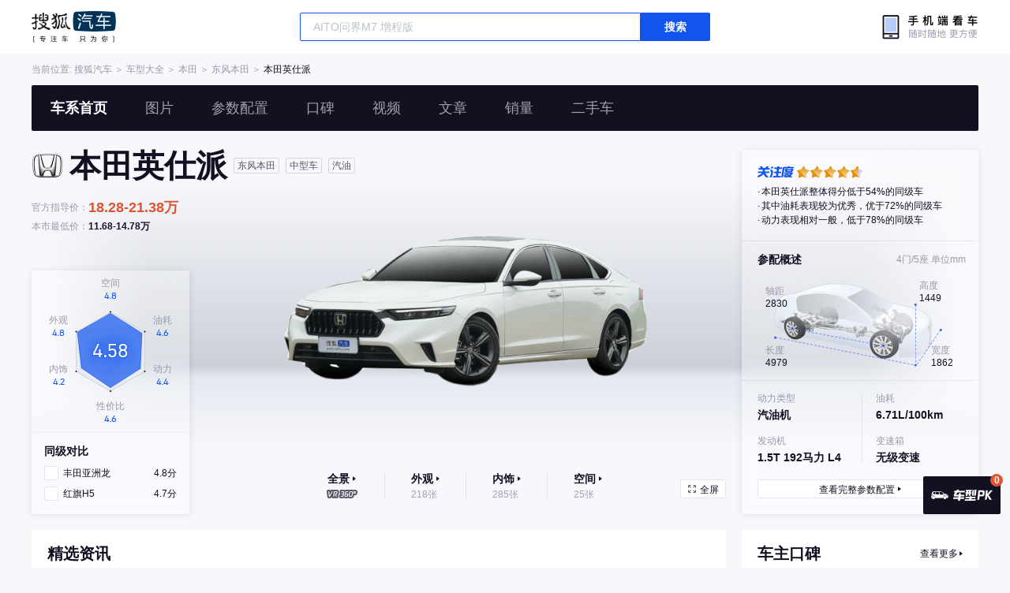

--- FILE ---
content_type: text/html;charset=UTF-8
request_url: https://db.auto.sohu.com/model_5640
body_size: 10282
content:
<!DOCTYPE html>
<html lang="en">
<head>
    <meta charset="UTF-8" />
    <link rel="icon" href="//statics.itc.cn/web/static/images/pic/sohu-logo/favicon.ico" mce_href="/favicon.ico" type="image/x-icon">
    <meta name="viewport" content="width=device-width, initial-scale=1.0" />
    <meta name="renderer"  content="webkit">
    <title>【英仕派】英仕派报价_英仕派图片_英仕派参数_英仕派文章_英仕派视频_英仕派口碑_搜狐汽车</title>
    <meta name="keywords" content="本田英仕派,本田英仕派报价,本田英仕派价格,本田英仕派参数配置,本田英仕派图片,本田英仕派实测,本田英仕派怎么样">
    <meta name="description" content="搜狐汽车本田英仕派频道,提供本田英仕派报价,本田英仕派图片,本田英仕派参数配置,本田英仕派最低多少钱,本田英仕派最新文章资讯,本田英仕派试驾评测,本田英仕派车主点评,保养周期及费用等信息,想知道本田英仕派怎么样?就上搜狐汽车">

    <link rel="stylesheet" href="https://s.auto.itc.cn/model2023/static/resource/dist/assets/css/utils.090b4b6b.css">
    <link rel="stylesheet" href="https://s.auto.itc.cn/model2023/static/resource/dist/assets/css/HeadComp.ec19f1e0.css">
    <link rel="stylesheet" href="https://s.auto.itc.cn/model2023/static/resource/dist/assets/css/ContrastLayer.78736915.css">
    <link rel="stylesheet" href="https://s.auto.itc.cn/model2023/static/resource/dist/assets/css/index.a809c0ac.css">

    <link rel="modulepreload" crossorigin href="https://s.auto.itc.cn/model2023/static/resource/dist/chunk-contrastModule.d39d4f43.js">
    <link rel="modulepreload" crossorigin href="https://s.auto.itc.cn/model2023/static/resource/dist/chunk-dealerModule.d4330b85.js">
    <link rel="modulepreload" crossorigin href="https://s.auto.itc.cn/model2023/static/resource/dist/chunk-LazyLoadImage.ccd5a8af.js">
    <link rel="modulepreload" crossorigin href="https://s.auto.itc.cn/model2023/static/resource/dist/chunk-navControls.4f4d6b2c.js">
    <link rel="modulepreload" crossorigin href="https://s.auto.itc.cn/model2023/static/resource/dist/chunk-raderComponent.e114308b.js">
    <link rel="modulepreload" crossorigin href="https://s.auto.itc.cn/model2023/static/resource/dist/chunk-request.8b4afa3e.js">
    <link rel="modulepreload" crossorigin href="https://s.auto.itc.cn/model2023/static/resource/dist/chunk-sameClassCarLogic.38d4038c.js">
    <link rel="modulepreload" crossorigin href="https://s.auto.itc.cn/model2023/static/resource/dist/chunk-tab.567eb0d4.js">

    <script>
        var js_domain = "//db.auto.sohu.com";
        let imgs =  ["https://ino.auto.itc.cn/q_mini/car-view/image-deal/23-07-12/-79380449549201226381736237868010.png","https://ino.auto.itc.cn/q_mini/car-view/image-deal/23-07-12/69418764785031955931736237867976.png","https://ino.auto.itc.cn/q_mini/car-view/image-deal/23-07-12/-3724702704073622711736237868061.png","https://ino.auto.itc.cn/q_mini/car-view/image-deal/23-07-12/120301388818101261736237867910.png","https://ino.auto.itc.cn/q_mini/car-view/image-deal/23-07-12/33585652332612208781736237867992.png","https://ino.auto.itc.cn/q_mini/car-view/image-deal/23-07-12/43097205873408472941736237867985.png","https://ino.auto.itc.cn/q_mini/car-view/image-deal/23-07-12/-75488755287337309891736237868062.png","https://ino.auto.itc.cn/q_mini/car-view/image-deal/23-07-12/-8035493794583503331736237868118.png"];
        let modelId =  5640;
        let newEnergy =  2;
        let hexagon = {"avg_score":4.58,"looking":4.83,"stuff":4.24,"space":4.81,"power":4.37,"expense":4.6,"overall":4.61};
    </script>
    <script type="application/ld+json">
            {"@graph":[{"bodyType":"MPV","offers":{"priceCurrency":"CNY","lowPrice":"182800","@type":"AggregateOffer","highPrice":"213800","availability":"https://schema.org/InStock"},"image":"https://m2.auto.itc.cn/carpics/360car/5640/-79380449549201226381736237868010.jpg","@type":"Car","name":"本田英仕派","description":"本田英仕派","@id":"https://db.auto.sohu.com/model_5640","aggregateRating":{"reviewCount":"2350","@type":"AggregateRating","ratingValue":"4.5"},"knownVehicleDamages":"无普遍性设计缺陷","brand":{"@type":"Brand","name":"本田","@id":"https://db.auto.sohu.com/brand_214"}},{"itemListElement":[{"@type":"ListItem","name":"2025款 260TURBO 典雅版","position":1,"url":"https://db.auto.sohu.com/trim_175800"},{"@type":"ListItem","name":"2025款 260TURBO 精英版 ","position":2,"url":"https://db.auto.sohu.com/trim_175799"},{"@type":"ListItem","name":"2025款 260TURBO 精逸版 ","position":3,"url":"https://db.auto.sohu.com/trim_175801"}],"@type":"ItemList","name":"本田英仕派 在售车型列表"}],"@context":"https://schema.org"}
    </script>
    <script type="text/javascript" src="//auto.sohu.com/upload/201311mqauto/js/jquery-1.8.3.min.js"></script>
</head>
<body>
<style>
    .head-tools--logo{
        background-image: url(https://s.auto.itc.cn/pc-db/static/.output/public/_nuxt/autoLogo.CBK0EgdK.png) !important;
    }
</style>
<section class="head-tools-parent">
    <section class="area head-tools">
        <a href="https://auto.sohu.com" target="_blank" class="head-tools--logo">搜狐汽车</a>
        <div class="head-tools-search" id="PV_SEARCH">
            <ul style=" display:none" id="app-search-suggest" class="head-tools-search--list">
                <li class="head-tools-search--item">
                    <span>大众</span>cc
                </li>
                <li class="head-tools-search--item">
                    <span>大众</span>cc
                </li>
            </ul>
            <input type="text" name="" placeholder="车型" id="mainSearchInput" autocomplete="off" class="head-tools-search--input">
            <a target="_blank" href="javascript:;" id="mainSearchBtn" class="head-tools-search--button">搜索</a>
        </div>
        <a href="javascript:void(0)" class="head-tools-wx">
            <div class="head-tools-wx--layer">
                <img src="https://ino.auto.itc.cn/miniprogram-icon/offical_qrcode.jpg" class="head-tools-wx--image">
                <h3 class="head-tools-wx--name">搜狐汽车小程序</h3>
                <p class="head-tools-wx--hint">微信扫一扫</p>
            </div>
        </a>
    </section>
</section><div class="area head-position">
    <span class="head-position--hint">当前位置:&nbsp;</span>
    <a href="//auto.sohu.com" target="_blank" class="head-position--hint">搜狐汽车</a>
    <span class="head-position--hint">&nbsp;＞&nbsp;</span>
    <a href="//db.auto.sohu.com" target="_blank" class="head-position--hint">车型大全</a>
    <span class="head-position--hint">&nbsp;＞&nbsp;</span>
    <a href="//db.auto.sohu.com/brand_214" target="_blank" class="head-position--hint">本田</a>
    <span class="head-position--hint">&nbsp;＞&nbsp;</span>
    <a href="//db.auto.sohu.com/subbrand_1102" target="_blank" class="head-position--hint">东风本田</a>
    <span class="head-position--hint">&nbsp;＞&nbsp;</span>
    <a href="//db.auto.sohu.com/model_5640" target="_blank" class="head-position--pos">本田英仕派</a>
</div>
<section class="head-nav-placeholder"></section>
<section class="head-nav">
    <div class="head-nav-bg"></div>
    <div class="area head-nav-inner">
        <a href="//db.auto.sohu.com/model_5640" class="head-nav-inner--item">车系首页</a>
        <a href="//db.auto.sohu.com/model_5640/picture" class="head-nav-inner--item">图片</a>
        <a href="//db.auto.sohu.com/model_5640/config" class="head-nav-inner--item">参数配置</a>
        <a href="//db.auto.sohu.com/model_5640/dianping" class="head-nav-inner--item">口碑</a>
        <a href="//db.auto.sohu.com/model_5640/video" class="head-nav-inner--item">视频</a>
        <a href="//db.auto.sohu.com/model_5640/news" class="head-nav-inner--item">文章</a>
        <a href="//db.auto.sohu.com/carsales/model?modelId=5640" class="head-nav-inner--item">销量</a>
        <a href="//2sc.sohu.com/" class="head-nav-inner--item">二手车</a>
        <div class="head-nav-search" id="PV_SEARCH1">
            <ul style=" display:none" id="app-search-suggest1" class="head-nav-search--list">
            </ul>
            <input type="text" name=""  placeholder="车型" id="mainSearchInput1" autocomplete="off" class="head-nav-search--input">
            <a target="_blank" href="javascript:;" id="mainSearchBtn1" class="head-nav-search--button">搜索</a>
        </div>
    </div>
    <script>
        function setNavPosition() {
            let url = window.location.href;
            let navs = document.querySelectorAll('.head-nav-inner--item');
            if(url.indexOf('picture') > -1) {
                navs.item(1).classList.add('cur');
            } else if(url.indexOf('config') > -1) {
                navs.item(2).classList.add('cur');
            } else if(url.indexOf('dianping') > -1) {
                navs.item(3).classList.add('cur');
            }  else if(url.indexOf('video') > -1) {
                navs.item(4).classList.add('cur');
            } else if(url.indexOf('news') > -1) {
                navs.item(5).classList.add('cur');
            } else if(url.indexOf('carsales') > -1) {
                navs.item(6).classList.add('cur');
            } else {
                navs.item(0).classList.add('cur');
            }
        }
        setNavPosition();
    </script>
</section>
<section class="area model-main">

    <div class="model-main-images">
        <div class="threesixty model-main-images--box" id="threesixty">
            <img src="https://ino.auto.itc.cn/q_mini/car-view/image-deal/23-07-12/-79380449549201226381736237868010.png" class="threesixty-placeholder-image" style="z-index: 2">
            <div class="spinner">
                <span>0%</span>
            </div>
            <ol class="threesixty_images" style="display: block;">
            </ol>
        </div>
    </div>
    <script  crossorigin src="https://s.auto.itc.cn/model2023/static/resource/dist/enter-three3dEnter.ba2eae7b.js"></script>
    <div class="model-main-info">
        <img src="https://m4.auto.itc.cn/c_zoom,w_75,h_75//logo/brand/214.png"  class="model-main-info--images"/>
        <h3 class="model-main-info--name">
            本田英仕派
        </h3>
        <div class="model-main-info--box" >
            <span class="model-main-info--tag">东风本田</span>
            <span class="model-main-info--tag">中型车</span>
            <span class="model-main-info--tag">汽油</span>
        </div>
    </div>

    <ul class="model-main-prize">
        <li class="model-main-prize--item">
            <span class="model-main-prize--name">官方指导价：</span>
            <span class="model-main-prize--cost color">18.28-21.38万</span>
        </li>
        <li class="model-main-prize--item">
            <span class="model-main-prize--name">本市最低价：</span>
            <span class="model-main-prize--cost">暂无报价</span>
        </li>
        </li>
    </ul>
    <div class="model-main-contrast">
        <div class="model-main-contrast--mask"></div>
        <div class="model-main-contrast--chart"></div>
        <div class="model-main-contrast-list">
            <h3 class="model-main-contrast-list--title">
                同级对比
            </h3>
            <ul class="model-main-contrast-list--ul">
            </ul>
        </div>
    </div>

        <ul class="model-main-nav">
                <li class="model-main-nav-item">
                    <a href="//db.auto.sohu.com/model_5640/vr_1825" target="_blank" class="model-main-nav-item--link">
                        <div class="model-main-nav-item--title">全景</div>
                        <div class="model-main-nav-item--vr"></div>
                    </a>
                </li>
                <li class="model-main-nav-item">
                    <a href="//db.auto.sohu.com/model_5640/picture_1000" target="_blank" class="model-main-nav-item--link">
                        <div class="model-main-nav-item--title">外观</div>
                        <div class="model-main-nav-item--hint"><span>218张</span></div>
                    </a>
                </li>
                <li class="model-main-nav-item">
                    <a href="//db.auto.sohu.com/model_5640/picture_2000" target="_blank" class="model-main-nav-item--link">
                        <div class="model-main-nav-item--title">内饰</div>
                        <div class="model-main-nav-item--hint"><span>285张</span></div>
                    </a>
                </li>
                <li class="model-main-nav-item">
                    <a href="//db.auto.sohu.com/model_5640/picture_4000" target="_blank" class="model-main-nav-item--link">
                        <div class="model-main-nav-item--title">空间</div>
                        <div class="model-main-nav-item--hint"><span>25张</span></div>
                    </a>
                </li>
        </ul>
        <a href="javascript:void();" class="model-main-fullscreen ">全屏</a>

    <div class="model-main-tools">
    </div>
    <section class="model-main-params">
        <div class="model-main-params--mask"></div>
        <section class="model-main-params-area">
                <div class="model-main-params-item attention">
                    <div class="model-main-attention">
                        <div class="model-main-attention--label"></div>
                        <div class="model-main-attention--value-box">
                            <div class="model-main-attention--value">
                                <div class="model-main-attention--grayStar"></div>
                                <div class="model-main-attention--grayStar"></div>
                                <div class="model-main-attention--grayStar"></div>
                                <div class="model-main-attention--grayStar"></div>
                                <div class="model-main-attention--grayStar"></div>
                            </div>
                            <div class="model-main-attention--inner" style="width: 91.6%">
                                <div class="model-main-attention--value">
                                    <div class="model-main-attention--yellowStar"></div>
                                    <div class="model-main-attention--yellowStar"></div>
                                    <div class="model-main-attention--yellowStar"></div>
                                    <div class="model-main-attention--yellowStar"></div>
                                    <div class="model-main-attention--yellowStar"></div>
                                </div>
                            </div>
                        </div>
                    </div>
                    <ul class="model-main-evaluate">
                                <li class="model-main-evaluate--item">本田英仕派整体得分低于54%的同级车</li>
                                <li class="model-main-evaluate--item">其中油耗表现较为优秀，优于72%的同级车</li>
                                <li class="model-main-evaluate--item">动力表现相对一般，低于78%的同级车</li>
                    </ul>
                </div>
            <div class="model-main-params-item marginBottom">
                <h3 class="model-main-params-item--title">
                    参配概述 <span class="model-main-params-size--unit">4门/5座 <span>单位mm</span></span>
                </h3>
                <div class="model-main-params-size--bg">
                    <div class="model-main-params-size--param wheelbase">
                        <div class="model-main-params-size--n">轴距</div>
                        <div class="model-main-params-size--v">2830</div>
                    </div>
                    <div class="model-main-params-size--param height">
                        <div class="model-main-params-size--n">高度</div>
                        <div class="model-main-params-size--v">1449</div>
                    </div>
                    <div class="model-main-params-size--param length">
                        <div class="model-main-params-size--n">长度</div>
                        <div class="model-main-params-size--v">4979</div>
                    </div>
                    <div class="model-main-params-size--param width">
                        <div class="model-main-params-size--n">宽度</div>
                        <div class="model-main-params-size--v">1862</div>
                    </div>
                </div>
            </div>
                <div class="model-main-params-item" p-oil>
                    <ul class="model-main-params-item--content">
                        <li class="model-main-params-item--li">
                            <p class="model-main-params-item--name">动力类型</p>
                            <p class="model-main-params-item--value">汽油机</p>
                        </li>
                        <li class="model-main-params-item--li">
                            <p class="model-main-params-item--name">油耗</p>
                            <p class="model-main-params-item--value">6.71L/100km</p>
                        </li>
                        <li class="model-main-params-item--li">
                            <p class="model-main-params-item--name">发动机</p>
                            <p class="model-main-params-item--value">1.5T 192马力 L4</p>
                        </li>
                        <li class="model-main-params-item--li">
                            <p class="model-main-params-item--name">变速箱</p>
                            <p class="model-main-params-item--value">无级变速</p>
                        </li>
                        <div class="model-main-params-item--gap height-gap"></div>
                    </ul>
                </div>
        </section>
        <div class="model-main-params--bottom">
            <a href="/model_5640/config" class="model-main-params--link">
                <span class="model-main-params--go">查看完整参数配置</span>
            </a>
        </div>

    </section>
</section><script>
    if(document.querySelector('.model-main-info').offsetHeight > 64) {
        document.querySelector('.model-main-prize').style.marginTop = "14px";
    }
    if($('.model-main-nav-item').length < 4) {
        $('.model-main-nav').css('justify-content', 'center');
    }
</script>
<section class="area model-content clearfix">
    <section class="l model-content-main">
<div class="original-info fixed-child-position">
        <h3 class="module-title">
        <span>精选资讯</span>
    </h3>
    <ul class="original-info-list">
        <li class="original-info-item">
            <a href="//www.sohu.com/a/683314376_430526" target="_blank" class="original-info-item--link">
          <span class="original-info-item--image">
              <div class="image-parent">
                  <img class="background" src="https://p0.itc.cn/c_fill,w_600,h_400/images01/20230608/98481ddbb3804e82adf8b8978c0def38.jpeg" onerror="this.src='//p0.itc.cn/images01/20230608/98481ddbb3804e82adf8b8978c0def38.jpeg'">
                  <div class="content">
                      <img src="https://p0.itc.cn/c_fill,w_600,h_400/images01/20230608/98481ddbb3804e82adf8b8978c0def38.jpeg" alt="" onerror="this.src='//p0.itc.cn/images01/20230608/98481ddbb3804e82adf8b8978c0def38.jpeg'">
                  </div>
              </div>
          </span>
                <h5 class="original-info-item--name">
                        <div class="original-name"><div class="letter">原创</div></div>
                    <div>将6月内上市 东风本田全新一代英仕派燃油动力车型官图发布</div>
                </h5>
                <p class="original-info-item--author-box">
            <span class="original-info-item--author-img-box">
              <img class="original-info-item--author-img" src="//q2.itc.cn/q_70/images03/20250305/d77b5e81d27744c09726ea50d99ef99c.jpeg"/>
            </span>
                    <span class="original-info-item--author-name">搜狐汽车</span>
                    <span class="original-info-item--time">2023-06-08 17:08</span>
                </p>
            </a>
        </li>

        <li class="original-info-item">
            <a href="//www.sohu.com/a/500413228_430526" target="_blank" class="original-info-item--link">
          <span class="original-info-item--image">
              <div class="image-parent">
                  <img class="background" src="https://p5.itc.cn/c_fill,w_600,h_400/q_70,a_auto,c_cut,x_0,y_0,w_1200,h_800/images01/20211111/8a5bff5a9cc346ebbd02254b8f773fb0.jpeg" onerror="this.src='//p5.itc.cn/q_70,a_auto,c_cut,x_0,y_0,w_1200,h_800/images01/20211111/8a5bff5a9cc346ebbd02254b8f773fb0.jpeg'">
                  <div class="content">
                      <img src="https://p5.itc.cn/c_fill,w_600,h_400/q_70,a_auto,c_cut,x_0,y_0,w_1200,h_800/images01/20211111/8a5bff5a9cc346ebbd02254b8f773fb0.jpeg" alt="" onerror="this.src='//p5.itc.cn/q_70,a_auto,c_cut,x_0,y_0,w_1200,h_800/images01/20211111/8a5bff5a9cc346ebbd02254b8f773fb0.jpeg'">
                  </div>
              </div>
          </span>
                <h5 class="original-info-item--name">
                        <div class="original-name"><div class="letter">原创</div></div>
                    <div>终于有中文名了 东风本田新款英仕派将于11月12日上市</div>
                </h5>
                <p class="original-info-item--author-box">
            <span class="original-info-item--author-img-box">
              <img class="original-info-item--author-img" src="//q2.itc.cn/q_70/images03/20250305/d77b5e81d27744c09726ea50d99ef99c.jpeg"/>
            </span>
                    <span class="original-info-item--author-name">搜狐汽车</span>
                    <span class="original-info-item--time">2021-11-12 00:05</span>
                </p>
            </a>
        </li>

        <li class="original-info-item">
            <a href="//www.sohu.com/a/270937829_115292" target="_blank" class="original-info-item--link">
          <span class="original-info-item--image">
              <div class="image-parent">
                  <img class="background" src="https://5b0988e595225.cdn.sohucs.com/c_fill,w_600,h_400/a_auto,c_cut,x_0,y_9,w_456,h_304/images/20181024/b8a9f72a583a47b5a31accf89754f326.jpeg" onerror="this.src='//5b0988e595225.cdn.sohucs.com/a_auto,c_cut,x_0,y_9,w_456,h_304/images/20181024/b8a9f72a583a47b5a31accf89754f326.jpeg'">
                  <div class="content">
                      <img src="https://5b0988e595225.cdn.sohucs.com/c_fill,w_600,h_400/a_auto,c_cut,x_0,y_9,w_456,h_304/images/20181024/b8a9f72a583a47b5a31accf89754f326.jpeg" alt="" onerror="this.src='//5b0988e595225.cdn.sohucs.com/a_auto,c_cut,x_0,y_9,w_456,h_304/images/20181024/b8a9f72a583a47b5a31accf89754f326.jpeg'">
                  </div>
              </div>
          </span>
                <h5 class="original-info-item--name">
                        <div class="original-name"><div class="letter">原创</div></div>
                    <div>搜狐汽车直播矩阵神操作 躺着看新车上市？动动手指赚千元？</div>
                </h5>
                <p class="original-info-item--author-box">
            <span class="original-info-item--author-img-box">
              <img class="original-info-item--author-img" src="http://sucimg.itc.cn/avatarimg/c55db2b3e2544edeb4f64498e4b2b5b1_1432865959697"/>
            </span>
                    <span class="original-info-item--author-name">搜狐汽车资讯</span>
                    <span class="original-info-item--time">2018-10-24 14:27</span>
                </p>
            </a>
        </li>

        <li class="original-info-item">
            <a href="//www.sohu.com/a/978685336_789939" target="_blank" class="original-info-item--link">
          <span class="original-info-item--image">
              <div class="image-parent">
                  <img class="background" src="https://q3.itc.cn/c_fill,w_600,h_400/images01/20260122/310ce8c5baa74fdab0e4f0fc68842f4d.jpeg" onerror="this.src='//q3.itc.cn/images01/20260122/310ce8c5baa74fdab0e4f0fc68842f4d.jpeg'">
                  <div class="content">
                      <img src="https://q3.itc.cn/c_fill,w_600,h_400/images01/20260122/310ce8c5baa74fdab0e4f0fc68842f4d.jpeg" alt="" onerror="this.src='//q3.itc.cn/images01/20260122/310ce8c5baa74fdab0e4f0fc68842f4d.jpeg'">
                  </div>
              </div>
          </span>
                <h5 class="original-info-item--name" style="text-indent: 0">
                        
                    <div>落地价15万以内，值得买的3款汽车</div>
                </h5>
                <p class="original-info-item--author-box">
            <span class="original-info-item--author-img-box">
              <img class="original-info-item--author-img" src="//q9.itc.cn/q_70/images03/20250630/7f2dc84220444b5a83b099491a944853.jpeg"/>
            </span>
                    <span class="original-info-item--author-name">鸭梨说车</span>
                    <span class="original-info-item--time">1天前</span>
                </p>
            </a>
        </li>


    </ul>

</div>
<div class="car-trim fixed-child-position">
    <h3 class="module-title">
        <span>车款列表</span>
        <div class="year-trim">
                                    <div class="year-trim-item current"
                             data-index="0">在售</div>
                        <div class="year-trim-item"
                             data-index="1">2025款</div>
                <div class="year-trim-last-item stop-sale">
                    <span class="label">停售款</span>
                    <ul  class="stop-sale-list">
                        <li class="stop-sale-item" data-index="2">2024款(停售)</li>
                        <li class="stop-sale-item" data-index="3">2023款(停售)</li>
                        <li class="stop-sale-item" data-index="4">2022款(停售)</li>
                        <li class="stop-sale-item" data-index="5">2019款(停售)</li>
                    </ul>
                </div>
        </div>
    </h3>
    <ul class="car-trim-list">
                <div class="trim-group" data-index="0" >
                    <li class="car-trim-title">
                        <span class="car-trim-title-name">2025款&nbsp;/&nbsp;1.5T&nbsp;/&nbsp;192马力&nbsp;/&nbsp;汽油机</span>
                        <span class="car-trim-title-navi-prize">指导价</span>
                        <span class="car-trim-title-low-prize">本市最低价</span>
                        <span class="car-trim-title-blank"></span>
                    </li>
                        <li class="car-trim-item">
                            <div class="car-trim-item--base">
                                <span class="car-trim-item--name">
                                  2025款 260TURBO 典雅版
                                    
                                </span>
                                <span class="car-trim-item--navi-prize">18.28万</span>
                                <span class="car-trim-item--low-prize" id="t-175800">12.68万</span>
                                <div class="car-trim-item--opr">
                                    <a href="//db.auto.sohu.com/model_5640/config#175800" class="car-trim-item--btn">参数</a>
                                    <a href="//db.auto.sohu.com/trim_175800/picture" class="car-trim-item--btn">图片</a>
                                    <a href="#" class="car-trim-item--btn" tid="175800">对比 </a>
                                </div>
                            </div>
                                <div class="car-trim-item--addon">
                                    <div class="car-trim-item--addon-title">
                                        <span>加1万</span>升级为下一款（增加<span>10项</span>配置）
                                    </div>
                                    <ul class="car-trim-item--addon-list">
                                        <li class="car-trim-item--addon-item">· 并线辅助</li>
                                        <li class="car-trim-item--addon-item">· 车道偏离预警系统</li>
                                        <li class="car-trim-item--addon-item">· 车道保持辅助系统</li>
                                        <li class="car-trim-item--addon-item">· 道路交通标志识别</li>
                                        <li class="car-trim-item--addon-item">· 主动刹车/主动安全系统</li>
                                        <li class="car-trim-item--addon-item">· 倒车车侧预警系统</li>
                                        <li class="car-trim-item--addon-item">· 全速自适应巡航</li>
                                        <li class="car-trim-item--addon-item">· 8喇叭</li>
                                        <li class="car-trim-item--addon-item">· 自适应远近光</li>
                                        <div class="car-trim-gap"></div>
                                        <div class="car-trim-gap-two"></div>
                                    </ul>
                                </div>
                        </li>
                        <li class="car-trim-item">
                            <div class="car-trim-item--base">
                                <span class="car-trim-item--name">
                                  2025款 260TURBO 精英版 
                                    
                                </span>
                                <span class="car-trim-item--navi-prize">19.28万</span>
                                <span class="car-trim-item--low-prize" id="t-175799">11.68万</span>
                                <div class="car-trim-item--opr">
                                    <a href="//db.auto.sohu.com/model_5640/config#175799" class="car-trim-item--btn">参数</a>
                                    <a href="//db.auto.sohu.com/trim_175799/picture" class="car-trim-item--btn">图片</a>
                                    <a href="#" class="car-trim-item--btn" tid="175799">对比 </a>
                                </div>
                            </div>
                                <div class="car-trim-item--addon">
                                    <div class="car-trim-item--addon-title">
                                        <span>加2.1万</span>升级为下一款（增加<span>20项</span>配置）
                                    </div>
                                    <ul class="car-trim-item--addon-list">
                                        <li class="car-trim-item--addon-item">· 可开启式全景天窗</li>
                                        <li class="car-trim-item--addon-item">· 远程启动功能</li>
                                        <li class="car-trim-item--addon-item">· 前倒车雷达</li>
                                        <li class="car-trim-item--addon-item">· 后倒车雷达</li>
                                        <li class="car-trim-item--addon-item">· HUD抬头数字显示</li>
                                        <li class="car-trim-item--addon-item">· 前排手机无线充电</li>
                                        <li class="car-trim-item--addon-item">· 真皮座椅</li>
                                        <li class="car-trim-item--addon-item">· 主座椅腰部支撑</li>
                                        <li class="car-trim-item--addon-item">· 前排座椅加热</li>
                                        <li class="car-trim-item--addon-item">· 前排座椅通风</li>
                                        <li class="car-trim-item--addon-item">· 主驾驶位电动座椅记忆</li>
                                        <li class="car-trim-item--addon-item">· BOSE音响</li>
                                        <li class="car-trim-item--addon-item">· 12喇叭</li>
                                        <li class="car-trim-item--addon-item">· 转向辅助灯</li>
                                        <li class="car-trim-item--addon-item">· 多色车内氛围灯</li>
                                        <li class="car-trim-item--addon-item">· 全车车窗一键升降</li>
                                        <li class="car-trim-item--addon-item">· 外后视镜后视镜记忆</li>
                                        <li class="car-trim-item--addon-item">· 外后视镜倒车自动下翻</li>
                                        <li class="car-trim-item--addon-item">· 外后视镜锁车自动折叠</li>
                                        <li class="car-trim-item--addon-item">· 前感应雨刷</li>
                                        <div class="car-trim-gap"></div>
                                        <div class="car-trim-gap-two"></div>
                                    </ul>
                                </div>
                        </li>
                        <li class="car-trim-item">
                            <div class="car-trim-item--base">
                                <span class="car-trim-item--name">
                                  2025款 260TURBO 精逸版 
                                    
                                </span>
                                <span class="car-trim-item--navi-prize">21.38万</span>
                                <span class="car-trim-item--low-prize" id="t-175801">14.78万</span>
                                <div class="car-trim-item--opr">
                                    <a href="//db.auto.sohu.com/model_5640/config#175801" class="car-trim-item--btn">参数</a>
                                    <a href="//db.auto.sohu.com/trim_175801/picture" class="car-trim-item--btn">图片</a>
                                    <a href="#" class="car-trim-item--btn" tid="175801">对比 </a>
                                </div>
                            </div>
                        </li>
                </div>
                <div class="trim-group" data-index="1" style="display:none">
                    <li class="car-trim-title">
                        <span class="car-trim-title-name">1.5T&nbsp;/&nbsp;192马力&nbsp;/&nbsp;汽油机</span>
                        <span class="car-trim-title-navi-prize">指导价</span>
                        <span class="car-trim-title-low-prize">本市最低价</span>
                        <span class="car-trim-title-blank"></span>
                    </li>
                        <li class="car-trim-item">
                            <div class="car-trim-item--base">
                                <span class="car-trim-item--name">
                                  2025款 260TURBO 典雅版
                                    
                                </span>
                                <span class="car-trim-item--navi-prize">18.28万</span>
                                <span class="car-trim-item--low-prize" id="t-175800">12.68万</span>
                                <div class="car-trim-item--opr">
                                    <a href="//db.auto.sohu.com/model_5640/config#175800" class="car-trim-item--btn">参数</a>
                                    <a href="//db.auto.sohu.com/trim_175800/picture" class="car-trim-item--btn">图片</a>
                                    <a href="#" class="car-trim-item--btn" tid="175800">对比 </a>
                                </div>
                            </div>
                                <div class="car-trim-item--addon">
                                    <div class="car-trim-item--addon-title">
                                        <span>加1万</span>升级为下一款（增加<span>10项</span>配置）
                                    </div>
                                    <ul class="car-trim-item--addon-list">
                                        <li class="car-trim-item--addon-item">· 并线辅助</li>
                                        <li class="car-trim-item--addon-item">· 车道偏离预警系统</li>
                                        <li class="car-trim-item--addon-item">· 车道保持辅助系统</li>
                                        <li class="car-trim-item--addon-item">· 道路交通标志识别</li>
                                        <li class="car-trim-item--addon-item">· 主动刹车/主动安全系统</li>
                                        <li class="car-trim-item--addon-item">· 倒车车侧预警系统</li>
                                        <li class="car-trim-item--addon-item">· 全速自适应巡航</li>
                                        <li class="car-trim-item--addon-item">· 8喇叭</li>
                                        <li class="car-trim-item--addon-item">· 自适应远近光</li>
                                        <div class="car-trim-gap"></div>
                                        <div class="car-trim-gap-two"></div>
                                    </ul>
                                </div>
                        </li>
                        <li class="car-trim-item">
                            <div class="car-trim-item--base">
                                <span class="car-trim-item--name">
                                  2025款 260TURBO 精英版 
                                    
                                </span>
                                <span class="car-trim-item--navi-prize">19.28万</span>
                                <span class="car-trim-item--low-prize" id="t-175799">11.68万</span>
                                <div class="car-trim-item--opr">
                                    <a href="//db.auto.sohu.com/model_5640/config#175799" class="car-trim-item--btn">参数</a>
                                    <a href="//db.auto.sohu.com/trim_175799/picture" class="car-trim-item--btn">图片</a>
                                    <a href="#" class="car-trim-item--btn" tid="175799">对比 </a>
                                </div>
                            </div>
                                <div class="car-trim-item--addon">
                                    <div class="car-trim-item--addon-title">
                                        <span>加2.1万</span>升级为下一款（增加<span>20项</span>配置）
                                    </div>
                                    <ul class="car-trim-item--addon-list">
                                        <li class="car-trim-item--addon-item">· 可开启式全景天窗</li>
                                        <li class="car-trim-item--addon-item">· 远程启动功能</li>
                                        <li class="car-trim-item--addon-item">· 前倒车雷达</li>
                                        <li class="car-trim-item--addon-item">· 后倒车雷达</li>
                                        <li class="car-trim-item--addon-item">· HUD抬头数字显示</li>
                                        <li class="car-trim-item--addon-item">· 前排手机无线充电</li>
                                        <li class="car-trim-item--addon-item">· 真皮座椅</li>
                                        <li class="car-trim-item--addon-item">· 主座椅腰部支撑</li>
                                        <li class="car-trim-item--addon-item">· 前排座椅加热</li>
                                        <li class="car-trim-item--addon-item">· 前排座椅通风</li>
                                        <li class="car-trim-item--addon-item">· 主驾驶位电动座椅记忆</li>
                                        <li class="car-trim-item--addon-item">· BOSE音响</li>
                                        <li class="car-trim-item--addon-item">· 12喇叭</li>
                                        <li class="car-trim-item--addon-item">· 转向辅助灯</li>
                                        <li class="car-trim-item--addon-item">· 多色车内氛围灯</li>
                                        <li class="car-trim-item--addon-item">· 全车车窗一键升降</li>
                                        <li class="car-trim-item--addon-item">· 外后视镜后视镜记忆</li>
                                        <li class="car-trim-item--addon-item">· 外后视镜倒车自动下翻</li>
                                        <li class="car-trim-item--addon-item">· 外后视镜锁车自动折叠</li>
                                        <li class="car-trim-item--addon-item">· 前感应雨刷</li>
                                        <div class="car-trim-gap"></div>
                                        <div class="car-trim-gap-two"></div>
                                    </ul>
                                </div>
                        </li>
                        <li class="car-trim-item">
                            <div class="car-trim-item--base">
                                <span class="car-trim-item--name">
                                  2025款 260TURBO 精逸版 
                                    
                                </span>
                                <span class="car-trim-item--navi-prize">21.38万</span>
                                <span class="car-trim-item--low-prize" id="t-175801">14.78万</span>
                                <div class="car-trim-item--opr">
                                    <a href="//db.auto.sohu.com/model_5640/config#175801" class="car-trim-item--btn">参数</a>
                                    <a href="//db.auto.sohu.com/trim_175801/picture" class="car-trim-item--btn">图片</a>
                                    <a href="#" class="car-trim-item--btn" tid="175801">对比 </a>
                                </div>
                            </div>
                        </li>
                </div>
                <div class="trim-group" data-index="2" style="display:none">
                    <li class="car-trim-title">
                        <span class="car-trim-title-name">2024款（停售）</span>
                        <span class="car-trim-title-navi-prize">指导价</span>
                        <span class="car-trim-title-low-prize">本市最低价</span>
                        <span class="car-trim-title-blank"></span>
                    </li>
                        <li class="car-trim-item">
                            <div class="car-trim-item--base">
                                <span class="car-trim-item--name">
                                  2024款 260TURBO 精英版 
                                    
                                </span>
                                <span class="car-trim-item--navi-prize">19.28万</span>
                                <span class="car-trim-item--low-prize" id="t-172207">--</span>
                                <div class="car-trim-item--opr">
                                    <a href="//db.auto.sohu.com/model_5640/config#172207" class="car-trim-item--btn">参数</a>
                                    <a href="//db.auto.sohu.com/trim_172207/picture" class="car-trim-item--btn">图片</a>
                                    <a href="#" class="car-trim-item--btn" tid="172207">对比 </a>
                                </div>
                            </div>
                        </li>
                        <li class="car-trim-item">
                            <div class="car-trim-item--base">
                                <span class="car-trim-item--name">
                                  2024款 260TURBO 精逸版 
                                    
                                </span>
                                <span class="car-trim-item--navi-prize">21.38万</span>
                                <span class="car-trim-item--low-prize" id="t-172208">--</span>
                                <div class="car-trim-item--opr">
                                    <a href="//db.auto.sohu.com/model_5640/config#172208" class="car-trim-item--btn">参数</a>
                                    <a href="//db.auto.sohu.com/trim_172208/picture" class="car-trim-item--btn">图片</a>
                                    <a href="#" class="car-trim-item--btn" tid="172208">对比 </a>
                                </div>
                            </div>
                        </li>
                </div>
                <div class="trim-group" data-index="3" style="display:none">
                    <li class="car-trim-title">
                        <span class="car-trim-title-name">2023款（停售）</span>
                        <span class="car-trim-title-navi-prize">指导价</span>
                        <span class="car-trim-title-low-prize">本市最低价</span>
                        <span class="car-trim-title-blank"></span>
                    </li>
                        <li class="car-trim-item">
                            <div class="car-trim-item--base">
                                <span class="car-trim-item--name">
                                  2023款 260TURBO 典雅版
                                    
                                </span>
                                <span class="car-trim-item--navi-prize">18.28万</span>
                                <span class="car-trim-item--low-prize" id="t-168645">--</span>
                                <div class="car-trim-item--opr">
                                    <a href="//db.auto.sohu.com/model_5640/config#168645" class="car-trim-item--btn">参数</a>
                                    <a href="//db.auto.sohu.com/trim_168645/picture" class="car-trim-item--btn">图片</a>
                                    <a href="#" class="car-trim-item--btn" tid="168645">对比 </a>
                                </div>
                            </div>
                        </li>
                        <li class="car-trim-item">
                            <div class="car-trim-item--base">
                                <span class="car-trim-item--name">
                                  2023款 260TURBO 精致版 
                                    
                                </span>
                                <span class="car-trim-item--navi-prize">19.18万</span>
                                <span class="car-trim-item--low-prize" id="t-168646">--</span>
                                <div class="car-trim-item--opr">
                                    <a href="//db.auto.sohu.com/model_5640/config#168646" class="car-trim-item--btn">参数</a>
                                    <a href="//db.auto.sohu.com/trim_168646/picture" class="car-trim-item--btn">图片</a>
                                    <a href="#" class="car-trim-item--btn" tid="168646">对比 </a>
                                </div>
                            </div>
                        </li>
                        <li class="car-trim-item">
                            <div class="car-trim-item--base">
                                <span class="car-trim-item--name">
                                  2023款 260TURBO 精悦版 
                                    
                                </span>
                                <span class="car-trim-item--navi-prize">21.28万</span>
                                <span class="car-trim-item--low-prize" id="t-168647">--</span>
                                <div class="car-trim-item--opr">
                                    <a href="//db.auto.sohu.com/model_5640/config#168647" class="car-trim-item--btn">参数</a>
                                    <a href="//db.auto.sohu.com/trim_168647/picture" class="car-trim-item--btn">图片</a>
                                    <a href="#" class="car-trim-item--btn" tid="168647">对比 </a>
                                </div>
                            </div>
                        </li>
                        <li class="car-trim-item">
                            <div class="car-trim-item--base">
                                <span class="car-trim-item--name">
                                  2023款 260TURBO 精耀版
                                    
                                </span>
                                <span class="car-trim-item--navi-prize">22.98万</span>
                                <span class="car-trim-item--low-prize" id="t-168648">--</span>
                                <div class="car-trim-item--opr">
                                    <a href="//db.auto.sohu.com/model_5640/config#168648" class="car-trim-item--btn">参数</a>
                                    <a href="//db.auto.sohu.com/trim_168648/picture" class="car-trim-item--btn">图片</a>
                                    <a href="#" class="car-trim-item--btn" tid="168648">对比 </a>
                                </div>
                            </div>
                        </li>
                </div>
                <div class="trim-group" data-index="4" style="display:none">
                    <li class="car-trim-title">
                        <span class="car-trim-title-name">2022款（停售）</span>
                        <span class="car-trim-title-navi-prize">指导价</span>
                        <span class="car-trim-title-low-prize">本市最低价</span>
                        <span class="car-trim-title-blank"></span>
                    </li>
                        <li class="car-trim-item">
                            <div class="car-trim-item--base">
                                <span class="car-trim-item--name">
                                  2022款 260TURBO 典雅版
                                    
                                </span>
                                <span class="car-trim-item--navi-prize">17.99万</span>
                                <span class="car-trim-item--low-prize" id="t-159498">--</span>
                                <div class="car-trim-item--opr">
                                    <a href="//db.auto.sohu.com/model_5640/config#159498" class="car-trim-item--btn">参数</a>
                                    <a href="//db.auto.sohu.com/trim_159498/picture" class="car-trim-item--btn">图片</a>
                                    <a href="#" class="car-trim-item--btn" tid="159498">对比 </a>
                                </div>
                            </div>
                        </li>
                        <li class="car-trim-item">
                            <div class="car-trim-item--base">
                                <span class="car-trim-item--name">
                                  2022款 260TURBO 精致版 
                                    
                                </span>
                                <span class="car-trim-item--navi-prize">19.29万</span>
                                <span class="car-trim-item--low-prize" id="t-159499">--</span>
                                <div class="car-trim-item--opr">
                                    <a href="//db.auto.sohu.com/model_5640/config#159499" class="car-trim-item--btn">参数</a>
                                    <a href="//db.auto.sohu.com/trim_159499/picture" class="car-trim-item--btn">图片</a>
                                    <a href="#" class="car-trim-item--btn" tid="159499">对比 </a>
                                </div>
                            </div>
                        </li>
                        <li class="car-trim-item">
                            <div class="car-trim-item--base">
                                <span class="car-trim-item--name">
                                  2022款 260TURBO 精悦版 
                                    
                                </span>
                                <span class="car-trim-item--navi-prize">20.29万</span>
                                <span class="car-trim-item--low-prize" id="t-159500">--</span>
                                <div class="car-trim-item--opr">
                                    <a href="//db.auto.sohu.com/model_5640/config#159500" class="car-trim-item--btn">参数</a>
                                    <a href="//db.auto.sohu.com/trim_159500/picture" class="car-trim-item--btn">图片</a>
                                    <a href="#" class="car-trim-item--btn" tid="159500">对比 </a>
                                </div>
                            </div>
                        </li>
                        <li class="car-trim-item">
                            <div class="car-trim-item--base">
                                <span class="car-trim-item--name">
                                  2022款 260TURBO 精耀版
                                    
                                </span>
                                <span class="car-trim-item--navi-prize">21.59万</span>
                                <span class="car-trim-item--low-prize" id="t-159501">--</span>
                                <div class="car-trim-item--opr">
                                    <a href="//db.auto.sohu.com/model_5640/config#159501" class="car-trim-item--btn">参数</a>
                                    <a href="//db.auto.sohu.com/trim_159501/picture" class="car-trim-item--btn">图片</a>
                                    <a href="#" class="car-trim-item--btn" tid="159501">对比 </a>
                                </div>
                            </div>
                        </li>
                </div>
                <div class="trim-group" data-index="5" style="display:none">
                    <li class="car-trim-title">
                        <span class="car-trim-title-name">2019款（停售）</span>
                        <span class="car-trim-title-navi-prize">指导价</span>
                        <span class="car-trim-title-low-prize">本市最低价</span>
                        <span class="car-trim-title-blank"></span>
                    </li>
                        <li class="car-trim-item">
                            <div class="car-trim-item--base">
                                <span class="car-trim-item--name">
                                  2019款 260TURBO 典雅版 国V
                                    
                                </span>
                                <span class="car-trim-item--navi-prize">18.28万</span>
                                <span class="car-trim-item--low-prize" id="t-142626">--</span>
                                <div class="car-trim-item--opr">
                                    <a href="//db.auto.sohu.com/model_5640/config#142626" class="car-trim-item--btn">参数</a>
                                    <a href="//db.auto.sohu.com/trim_142626/picture" class="car-trim-item--btn">图片</a>
                                    <a href="#" class="car-trim-item--btn" tid="142626">对比 </a>
                                </div>
                            </div>
                        </li>
                        <li class="car-trim-item">
                            <div class="car-trim-item--base">
                                <span class="car-trim-item--name">
                                  2019款 260TURBO 典雅版 国VI
                                    
                                </span>
                                <span class="car-trim-item--navi-prize">18.28万</span>
                                <span class="car-trim-item--low-prize" id="t-142630">--</span>
                                <div class="car-trim-item--opr">
                                    <a href="//db.auto.sohu.com/model_5640/config#142630" class="car-trim-item--btn">参数</a>
                                    <a href="//db.auto.sohu.com/trim_142630/picture" class="car-trim-item--btn">图片</a>
                                    <a href="#" class="car-trim-item--btn" tid="142630">对比 </a>
                                </div>
                            </div>
                        </li>
                        <li class="car-trim-item">
                            <div class="car-trim-item--base">
                                <span class="car-trim-item--name">
                                  2019款 260TURBO 精致版 国V
                                    
                                </span>
                                <span class="car-trim-item--navi-prize">19.28万</span>
                                <span class="car-trim-item--low-prize" id="t-142627">--</span>
                                <div class="car-trim-item--opr">
                                    <a href="//db.auto.sohu.com/model_5640/config#142627" class="car-trim-item--btn">参数</a>
                                    <a href="//db.auto.sohu.com/trim_142627/picture" class="car-trim-item--btn">图片</a>
                                    <a href="#" class="car-trim-item--btn" tid="142627">对比 </a>
                                </div>
                            </div>
                        </li>
                        <li class="car-trim-item">
                            <div class="car-trim-item--base">
                                <span class="car-trim-item--name">
                                  2019款 260TURBO 精致版 国VI
                                    
                                </span>
                                <span class="car-trim-item--navi-prize">19.28万</span>
                                <span class="car-trim-item--low-prize" id="t-142631">--</span>
                                <div class="car-trim-item--opr">
                                    <a href="//db.auto.sohu.com/model_5640/config#142631" class="car-trim-item--btn">参数</a>
                                    <a href="//db.auto.sohu.com/trim_142631/picture" class="car-trim-item--btn">图片</a>
                                    <a href="#" class="car-trim-item--btn" tid="142631">对比 </a>
                                </div>
                            </div>
                        </li>
                        <li class="car-trim-item">
                            <div class="car-trim-item--base">
                                <span class="car-trim-item--name">
                                  2019款 260TURBO 精悦版 国V
                                    
                                </span>
                                <span class="car-trim-item--navi-prize">20.98万</span>
                                <span class="car-trim-item--low-prize" id="t-142628">--</span>
                                <div class="car-trim-item--opr">
                                    <a href="//db.auto.sohu.com/model_5640/config#142628" class="car-trim-item--btn">参数</a>
                                    <a href="//db.auto.sohu.com/trim_142628/picture" class="car-trim-item--btn">图片</a>
                                    <a href="#" class="car-trim-item--btn" tid="142628">对比 </a>
                                </div>
                            </div>
                        </li>
                        <li class="car-trim-item">
                            <div class="car-trim-item--base">
                                <span class="car-trim-item--name">
                                  2019款 260TURBO 精悦版 国VI
                                    
                                </span>
                                <span class="car-trim-item--navi-prize">20.98万</span>
                                <span class="car-trim-item--low-prize" id="t-142632">--</span>
                                <div class="car-trim-item--opr">
                                    <a href="//db.auto.sohu.com/model_5640/config#142632" class="car-trim-item--btn">参数</a>
                                    <a href="//db.auto.sohu.com/trim_142632/picture" class="car-trim-item--btn">图片</a>
                                    <a href="#" class="car-trim-item--btn" tid="142632">对比 </a>
                                </div>
                            </div>
                        </li>
                        <li class="car-trim-item">
                            <div class="car-trim-item--base">
                                <span class="car-trim-item--name">
                                  2019款 260TURBO 精耀版 国V
                                    
                                </span>
                                <span class="car-trim-item--navi-prize">21.98万</span>
                                <span class="car-trim-item--low-prize" id="t-142629">--</span>
                                <div class="car-trim-item--opr">
                                    <a href="//db.auto.sohu.com/model_5640/config#142629" class="car-trim-item--btn">参数</a>
                                    <a href="//db.auto.sohu.com/trim_142629/picture" class="car-trim-item--btn">图片</a>
                                    <a href="#" class="car-trim-item--btn" tid="142629">对比 </a>
                                </div>
                            </div>
                        </li>
                        <li class="car-trim-item">
                            <div class="car-trim-item--base">
                                <span class="car-trim-item--name">
                                  2019款 260TURBO 精耀版 国VI
                                    
                                </span>
                                <span class="car-trim-item--navi-prize">21.98万</span>
                                <span class="car-trim-item--low-prize" id="t-142633">--</span>
                                <div class="car-trim-item--opr">
                                    <a href="//db.auto.sohu.com/model_5640/config#142633" class="car-trim-item--btn">参数</a>
                                    <a href="//db.auto.sohu.com/trim_142633/picture" class="car-trim-item--btn">图片</a>
                                    <a href="#" class="car-trim-item--btn" tid="142633">对比 </a>
                                </div>
                            </div>
                        </li>
                </div>
    </ul>
</div><div class="car-image fixed-child-position">
        <h3 class="module-title">
            <span>实拍大图</span>
            <a href="//db.auto.sohu.com/model_5640/picture" target="_blank" class="go-btn">查看更多</a>
        </h3>
        <a class="car-image-big" href="//db.auto.sohu.com/model_5640/picture_id_30184041">
            <img src="https://m3.auto.itc.cn/c_zoom,w_1024/30184041.JPG" class="car-image-big-image" />
        </a>
            <ul class="car-image-list">
                        <a href="//db.auto.sohu.com/model_5640/picture_id_30184041" target="_blank" class="car-image-item first" pic-bigurl="https://m3.auto.itc.cn/c_zoom,w_1024/30184041.JPG">
                            <img src="https://m3.auto.itc.cn/c_zoom,w_270/30184041.JPG" class="car-image-item--pic" />
                            <div class="car-image-item--mask">
                                <span class="car-image-item--type">外观</span>
                                <span class="car-image-item--count">218张</span>
                            </div>
                        </a>
                        <a href="//db.auto.sohu.com/model_5640/picture_id_30184040" target="_blank" class="car-image-item " pic-bigurl="https://m3.auto.itc.cn/c_zoom,w_1024/30184040.JPG">
                            <img src="https://m3.auto.itc.cn/c_zoom,w_270/30184040.JPG" class="car-image-item--pic" />
                        </a>
                        <a href="//db.auto.sohu.com/model_5640/picture_id_30184039" target="_blank" class="car-image-item " pic-bigurl="https://m3.auto.itc.cn/c_zoom,w_1024/30184039.JPG">
                            <img src="https://m3.auto.itc.cn/c_zoom,w_270/30184039.JPG" class="car-image-item--pic" />
                        </a>
                        <a href="//db.auto.sohu.com/model_5640/picture_id_30184038" target="_blank" class="car-image-item " pic-bigurl="https://m3.auto.itc.cn/c_zoom,w_1024/30184038.JPG">
                            <img src="https://m3.auto.itc.cn/c_zoom,w_270/30184038.JPG" class="car-image-item--pic" />
                        </a>
                        <a href="//db.auto.sohu.com/model_5640/picture_id_30184037" target="_blank" class="car-image-item " pic-bigurl="https://m3.auto.itc.cn/c_zoom,w_1024/30184037.JPG">
                            <img src="https://m3.auto.itc.cn/c_zoom,w_270/30184037.JPG" class="car-image-item--pic" />
                        </a>
                        <a href="//db.auto.sohu.com/model_5640/picture_id_30184036" target="_blank" class="car-image-item " pic-bigurl="https://m3.auto.itc.cn/c_zoom,w_1024/30184036.JPG">
                            <img src="https://m3.auto.itc.cn/c_zoom,w_270/30184036.JPG" class="car-image-item--pic" />
                        </a>
                        <a href="//db.auto.sohu.com/model_5640/picture_id_30184035" target="_blank" class="car-image-item " pic-bigurl="https://m3.auto.itc.cn/c_zoom,w_1024/30184035.JPG">
                            <img src="https://m3.auto.itc.cn/c_zoom,w_270/30184035.JPG" class="car-image-item--pic" />
                        </a>
            </ul>


            <ul class="car-image-list">
                        <a href="//db.auto.sohu.com/model_5640/picture_id_30184100" target="_blank" class="car-image-item first" pic-bigurl="https://m3.auto.itc.cn/c_zoom,w_1024/30184100.JPG">
                            <img src="https://m3.auto.itc.cn/c_zoom,w_270/30184100.JPG" class="car-image-item--pic" />
                            <div class="car-image-item--mask">
                                <span class="car-image-item--type">内饰</span>
                                <span class="car-image-item--count">285张</span>
                            </div>
                        </a>
                        <a href="//db.auto.sohu.com/model_5640/picture_id_30184099" target="_blank" class="car-image-item " pic-bigurl="https://m3.auto.itc.cn/c_zoom,w_1024/30184099.JPG">
                            <img src="https://m3.auto.itc.cn/c_zoom,w_270/30184099.JPG" class="car-image-item--pic" />
                        </a>
                        <a href="//db.auto.sohu.com/model_5640/picture_id_30184098" target="_blank" class="car-image-item " pic-bigurl="https://m3.auto.itc.cn/c_zoom,w_1024/30184098.JPG">
                            <img src="https://m3.auto.itc.cn/c_zoom,w_270/30184098.JPG" class="car-image-item--pic" />
                        </a>
                        <a href="//db.auto.sohu.com/model_5640/picture_id_30184097" target="_blank" class="car-image-item " pic-bigurl="https://m3.auto.itc.cn/c_zoom,w_1024/30184097.JPG">
                            <img src="https://m3.auto.itc.cn/c_zoom,w_270/30184097.JPG" class="car-image-item--pic" />
                        </a>
                        <a href="//db.auto.sohu.com/model_5640/picture_id_30184096" target="_blank" class="car-image-item " pic-bigurl="https://m3.auto.itc.cn/c_zoom,w_1024/30184096.JPG">
                            <img src="https://m3.auto.itc.cn/c_zoom,w_270/30184096.JPG" class="car-image-item--pic" />
                        </a>
                        <a href="//db.auto.sohu.com/model_5640/picture_id_30184095" target="_blank" class="car-image-item " pic-bigurl="https://m3.auto.itc.cn/c_zoom,w_1024/30184095.JPG">
                            <img src="https://m3.auto.itc.cn/c_zoom,w_270/30184095.JPG" class="car-image-item--pic" />
                        </a>
                        <a href="//db.auto.sohu.com/model_5640/picture_id_30184094" target="_blank" class="car-image-item " pic-bigurl="https://m3.auto.itc.cn/c_zoom,w_1024/30184094.JPG">
                            <img src="https://m3.auto.itc.cn/c_zoom,w_270/30184094.JPG" class="car-image-item--pic" />
                        </a>
            </ul>


            <ul class="car-image-list">
                        <a href="//db.auto.sohu.com/model_5640/picture_id_30184122" target="_blank" class="car-image-item first" pic-bigurl="https://m3.auto.itc.cn/c_zoom,w_1024/30184122.JPG">
                            <img src="https://m3.auto.itc.cn/c_zoom,w_270/30184122.JPG" class="car-image-item--pic" />
                            <div class="car-image-item--mask">
                                <span class="car-image-item--type">空间</span>
                                <span class="car-image-item--count">25张</span>
                            </div>
                        </a>
                        <a href="//db.auto.sohu.com/model_5640/picture_id_30184121" target="_blank" class="car-image-item " pic-bigurl="https://m3.auto.itc.cn/c_zoom,w_1024/30184121.JPG">
                            <img src="https://m3.auto.itc.cn/c_zoom,w_270/30184121.JPG" class="car-image-item--pic" />
                        </a>
                        <a href="//db.auto.sohu.com/model_5640/picture_id_30184120" target="_blank" class="car-image-item " pic-bigurl="https://m3.auto.itc.cn/c_zoom,w_1024/30184120.JPG">
                            <img src="https://m3.auto.itc.cn/c_zoom,w_270/30184120.JPG" class="car-image-item--pic" />
                        </a>
                        <a href="//db.auto.sohu.com/model_5640/picture_id_30184119" target="_blank" class="car-image-item " pic-bigurl="https://m3.auto.itc.cn/c_zoom,w_1024/30184119.JPG">
                            <img src="https://m3.auto.itc.cn/c_zoom,w_270/30184119.JPG" class="car-image-item--pic" />
                        </a>
                        <a href="//db.auto.sohu.com/model_5640/picture_id_30184118" target="_blank" class="car-image-item " pic-bigurl="https://m3.auto.itc.cn/c_zoom,w_1024/30184118.JPG">
                            <img src="https://m3.auto.itc.cn/c_zoom,w_270/30184118.JPG" class="car-image-item--pic" />
                        </a>
                        <a href="//db.auto.sohu.com/model_5640/picture_id_30137667" target="_blank" class="car-image-item " pic-bigurl="https://m3.auto.itc.cn/c_zoom,w_1024/30137667.JPG">
                            <img src="https://m3.auto.itc.cn/c_zoom,w_270/30137667.JPG" class="car-image-item--pic" />
                        </a>
                        <a href="//db.auto.sohu.com/model_5640/picture_id_30137666" target="_blank" class="car-image-item " pic-bigurl="https://m3.auto.itc.cn/c_zoom,w_1024/30137666.JPG">
                            <img src="https://m3.auto.itc.cn/c_zoom,w_270/30137666.JPG" class="car-image-item--pic" />
                        </a>
            </ul>



</div>
<div class="dealer fixed-child-position">
    <h3 class="module-title">
        <span>经销商</span>
        <span class="dealer-hint">此标识为经销商较集中区域</span>
        <a href="#" class="select-city">
            <span class="select-city-current">北京</span>
            <div class="select-city-list">
                <ul class="select-city-letters l">
                    <li class="select-city-letter hot">热</li>
                    <li class="select-city-letter ">A</li>
                    <li class="select-city-letter ">B</li>
                    <li class="select-city-letter ">B</li>
                    <li class="select-city-letter ">B</li>
                    <li class="select-city-letter ">B</li>
                    <li class="select-city-letter ">B</li>
                    <li class="select-city-letter ">B</li>
                    <li class="select-city-letter ">B</li>
                    <li class="select-city-letter ">B</li>
                    <li class="select-city-letter ">B</li>
                    <li class="select-city-letter ">B</li>
                    <li class="select-city-letter ">B</li>
                    <li class="select-city-letter ">B</li>
                    <li class="select-city-letter ">B</li>
                    <li class="select-city-letter ">B</li>
                    <li class="select-city-letter ">B</li>
                    <li class="select-city-letter ">B</li>
                    <li class="select-city-letter ">B</li>
                    <li class="select-city-letter ">B</li>
                    <li class="select-city-letter ">B</li>
                    <li class="select-city-letter ">B</li>
                    <li class="select-city-letter ">Z</li>
                </ul>
                <div class="select-city-citys r">
                    <h3 class="select-city-tit">热</h3>
                    <ul class="select-city-box">
                        <li class="select-city-city">北京</li>
                        <li class="select-city-city">北京</li>
                        <li class="select-city-city">北京</li>
                        <li class="select-city-city select-city-city-on">北京</li>
                        <li class="select-city-city">北京</li>
                        <li class="select-city-city">北京</li>
                        <li class="select-city-city">北京</li>
                        <li class="select-city-city">北京</li>
                        <li class="select-city-city">北京</li>
                        <li class="select-city-city">北京</li>
                    </ul>
                    <h3 class="select-city-tit">A</h3>
                    <ul class="select-city-box">
                        <li class="select-city-city">北京</li>
                        <li class="select-city-city">北京</li>
                        <li class="select-city-city">北京</li>
                        <li class="select-city-city">北京</li>
                        <li class="select-city-city">北京</li>
                        <li class="select-city-city">北京</li>
                        <li class="select-city-city">北京</li>
                        <li class="select-city-city">北京</li>
                        <li class="select-city-city">北京</li>
                        <li class="select-city-city">北京</li>
                    </ul>
                    <h3 class="select-city-tit">A</h3>
                    <ul class="select-city-box">
                        <li class="select-city-city">北京</li>
                        <li class="select-city-city">北京</li>
                        <li class="select-city-city">北京</li>
                        <li class="select-city-city">北京</li>
                        <li class="select-city-city">北京</li>
                        <li class="select-city-city">北京</li>
                        <li class="select-city-city">北京</li>
                        <li class="select-city-city">北京</li>
                        <li class="select-city-city">北京</li>
                        <li class="select-city-city">北京</li>
                    </ul>
                    <h3 class="select-city-tit">A</h3>
                    <ul class="select-city-box">
                        <li class="select-city-city">北京</li>
                        <li class="select-city-city">北京</li>
                        <li class="select-city-city">北京</li>
                        <li class="select-city-city">北京</li>
                        <li class="select-city-city">北京</li>
                        <li class="select-city-city">北京</li>
                        <li class="select-city-city">北京</li>
                        <li class="select-city-city">北京</li>
                        <li class="select-city-city">北京</li>
                        <li class="select-city-city">北京</li>
                    </ul>
                    <h3 class="select-city-tit">A</h3>
                    <ul class="select-city-box">
                        <li class="select-city-city">北京</li>
                        <li class="select-city-city">北京</li>
                        <li class="select-city-city">北京</li>
                        <li class="select-city-city">北京</li>
                        <li class="select-city-city">北京</li>
                        <li class="select-city-city">北京</li>
                        <li class="select-city-city">北京</li>
                        <li class="select-city-city">北京</li>
                        <li class="select-city-city">北京</li>
                        <li class="select-city-city">北京</li>
                    </ul>
                    <h3 class="select-city-tit">A</h3>
                    <ul class="select-city-box">
                        <li class="select-city-city">北京</li>
                        <li class="select-city-city">北京</li>
                        <li class="select-city-city">北京</li>
                        <li class="select-city-city">北京</li>
                        <li class="select-city-city">北京</li>
                        <li class="select-city-city">北京</li>
                        <li class="select-city-city">北京</li>
                        <li class="select-city-city">北京</li>
                        <li class="select-city-city">北京</li>
                        <li class="select-city-city">北京</li>
                    </ul>
                    <h3 class="select-city-tit">A</h3>
                    <ul class="select-city-box">
                        <li class="select-city-city">北京</li>
                        <li class="select-city-city">北京</li>
                        <li class="select-city-city">北京</li>
                        <li class="select-city-city">北京</li>
                        <li class="select-city-city">北京</li>
                        <li class="select-city-city">北京</li>
                        <li class="select-city-city">北京</li>
                        <li class="select-city-city">北京</li>
                        <li class="select-city-city">北京</li>
                        <li class="select-city-city">北京</li>
                    </ul>
                    <h3 class="select-city-tit">A</h3>
                    <ul class="select-city-box">
                        <li class="select-city-city">北京</li>
                        <li class="select-city-city">北京</li>
                        <li class="select-city-city">北京</li>
                        <li class="select-city-city">北京</li>
                        <li class="select-city-city">北京</li>
                        <li class="select-city-city">北京</li>
                        <li class="select-city-city">北京</li>
                        <li class="select-city-city">北京</li>
                        <li class="select-city-city">北京</li>
                        <li class="select-city-city">北京</li>
                    </ul>
                    <h3 class="select-city-tit">A</h3>
                    <ul class="select-city-box">
                        <li class="select-city-city">北京</li>
                        <li class="select-city-city">北京</li>
                        <li class="select-city-city">北京</li>
                        <li class="select-city-city">北京</li>
                        <li class="select-city-city">北京</li>
                        <li class="select-city-city">北京</li>
                        <li class="select-city-city">北京</li>
                        <li class="select-city-city">北京</li>
                        <li class="select-city-city">北京</li>
                        <li class="select-city-city">北京</li>
                    </ul>
                    <h3 class="select-city-tit">A</h3>
                    <ul class="select-city-box">
                        <li class="select-city-city">北京</li>
                        <li class="select-city-city">北京</li>
                        <li class="select-city-city">北京</li>
                        <li class="select-city-city">北京</li>
                        <li class="select-city-city">北京</li>
                        <li class="select-city-city">北京</li>
                        <li class="select-city-city">北京</li>
                        <li class="select-city-city">北京</li>
                        <li class="select-city-city">北京</li>
                        <li class="select-city-city">北京</li>
                    </ul>
                    <h3 class="select-city-tit">A</h3>
                    <ul class="select-city-box">
                        <li class="select-city-city">北京</li>
                        <li class="select-city-city">北京</li>
                        <li class="select-city-city">北京</li>
                        <li class="select-city-city">北京</li>
                        <li class="select-city-city">北京</li>
                        <li class="select-city-city">北京</li>
                        <li class="select-city-city">北京</li>
                        <li class="select-city-city">北京</li>
                        <li class="select-city-city">北京</li>
                        <li class="select-city-city">北京</li>
                    </ul>
                </div>
            </div>
        </a>
    </h3>
    <div class="dealer-content clearfix">
        <div class="dealer-map l" id="mapContainer"></div>
        <ul class="dealer-list r">
            <li class="dealer-item">
                <h5 class="dealer-item--name">北京鹏龙大道奔驰</h5>
                <p class="dealer-item--tel">电话：17800836837</p>
                <p class="dealer-item--addr">地址：北京市朝阳区花虎沟2号博瑞汽车园区</p>
                <p class="dealer-item--prize">
                    <span class="dealer-item--cur-prize">25.01万</span>
                    <span class="dealer-item--down-prize">直降2000</span>
                </p>
            </li>
            <li class="dealer-item">
                <h5 class="dealer-item--name">北京鹏龙大道奔驰</h5>
                <p class="dealer-item--tel">电话：17800836837</p>
                <p class="dealer-item--addr">地址：北京市朝阳区花虎沟2号博瑞汽车园区</p>
                <p class="dealer-item--prize">
                    <span class="dealer-item--cur-prize">25.01万</span>
                    <span class="dealer-item--down-prize">直降2000</span>
                </p>
            </li>
            <li class="dealer-item">
                <h5 class="dealer-item--name">北京鹏龙大道奔驰</h5>
                <p class="dealer-item--tel">电话：17800836837</p>
                <p class="dealer-item--addr">地址：北京市朝阳区花虎沟2号博瑞汽车园区</p>
                <p class="dealer-item--prize">
                    <span class="dealer-item--cur-prize">25.01万</span>
                    <span class="dealer-item--down-prize">直降2000</span>
                </p>
            </li>
            <li class="dealer-item">
                <h5 class="dealer-item--name">北京鹏龙大道奔驰</h5>
                <p class="dealer-item--tel">电话：17800836837</p>
                <p class="dealer-item--addr">地址：北京市朝阳区花虎沟2号博瑞汽车园区</p>
                <p class="dealer-item--prize">
                    <span class="dealer-item--cur-prize">25.01万</span>
                    <span class="dealer-item--down-prize">直降2000</span>
                </p>
            </li>
            <li class="dealer-item">
                <h5 class="dealer-item--name">北京鹏龙大道奔驰</h5>
                <p class="dealer-item--tel">电话：17800836837</p>
                <p class="dealer-item--addr">地址：北京市朝阳区花虎沟2号博瑞汽车园区</p>
                <p class="dealer-item--prize">
                    <span class="dealer-item--cur-prize">25.01万</span>
                    <span class="dealer-item--down-prize">直降2000</span>
                </p>
            </li>
            <li class="dealer-item">
                <h5 class="dealer-item--name">北京鹏龙大道奔驰</h5>
                <p class="dealer-item--tel">电话：17800836837</p>
                <p class="dealer-item--addr">地址：北京市朝阳区花虎沟2号博瑞汽车园区</p>
                <p class="dealer-item--prize">
                    <span class="dealer-item--cur-prize">25.01万</span>
                    <span class="dealer-item--down-prize">直降2000</span>
                </p>
            </li>
            <li class="dealer-no-data">
                <div class="dealer-no-data-hint">
                    该市暂无经销商，定位<span>北京市</span>看看吧
                </div>
            </li>
        </ul>

    </div>

</div>
<div class="car-news fixed-child-position">
    <h3 class="module-title">
        <span>资讯</span>
        <div class="type-news">
            <div class="type-news-item current">全部</div>
            <div class="type-news-item">视频</div>
            <div class="type-news-item">文章</div>
        </div>
    </h3>
    <ul class="original-info-list">
        <li class="original-info-item">
        </li>
    </ul>
    <a href="#" class="more-news">查看更多</a>
</div>    </section>
    <section class="r model-content-minor">
<section class="public-praise">
    <h3 class="module-title">
        <span>车主口碑</span>
            <a href="//db.auto.sohu.com/model_5640/dianping" target="_blank" class="go-btn">查看更多</a>
    </h3>
    <div class="public-praise-tags">
                <a href="//db.auto.sohu.com/model_5640/dianping" class="public-praise-tag">后排空间大 171</a>
                <a href="//db.auto.sohu.com/model_5640/dianping" class="public-praise-tag">座椅舒服 139</a>
                <a href="//db.auto.sohu.com/model_5640/dianping" class="public-praise-tag">配置丰富 136</a>
    </div>
    <div class="public-praise-hots">
        <h4 class="sub-module-title">用户热评</h4>
                <a href="//db.auto.sohu.com/model_5640/dianping" class="public-praise-hot"><span>1号提的新车，第一眼就被他的外观吸引住了，低趴的车型跟运动，很符合年轻人的审美，驾驶感受非常舒服</span></a>
                <a href="//db.auto.sohu.com/model_5640/dianping" class="public-praise-hot"><span>女生用车，比较注重的就是颜值～刚去的时候看的是思域，然后一眼看中英仕派啦～车长将近五米，大溜背特别帅，唯一就是不太好停车，但是看在颜值上原谅它啦～对比广汽...</span></a>
    </div>
</section>
<section class="same-class-car">
    <h3 class="module-title">
        <span>同级车推荐</span>
    </h3>

    <div class="same-class-car-list">

        <div  class="same-class-car-item" data-mid="2229" data-hot="3239">
            <a href="//db.auto.sohu.com/model_2229" class="same-class-car-item--image">
                <img src="https://ino.auto.itc.cn/q_mini/transparent-logo/2229/0b7505690b8ef1f4e88a50503ae024af.png" class="same-class-car-item--img">
            </a>
            <a href="//db.auto.sohu.com/model_2229" class="same-class-car-item--info">
                <p class="same-class-car-item--cname">本田雅阁</p>
                <p class="same-class-car-item--type">汽油&nbsp;|&nbsp;中型车</p>
                <p class="same-class-car-item--prize">17.98-23.88万</p>
            </a>
            <div class="same-class-car-chart" >
                <div class="same-class-car-chart--title">
                    <span class="same-class-car-chart--sales"></span>
                    <span class="same-class-car-chart--hots"></span>
                    <p class="same-class-car-chart--sales-info"></p>
                </div>
                <div class="same-class-car-chart--charts">
                    <div class="same-class-car-chart--rader"></div>
                    <div class="same-class-car-chart--line"></div>
                </div>
            </div>
        </div>

        <div  class="same-class-car-item" data-mid="1068" data-hot="3256">
            <a href="//db.auto.sohu.com/model_1068" class="same-class-car-item--image">
                <img src="https://ino.auto.itc.cn/q_mini/transparent-logo/1068/5c9b458f189f4aa93357f125913daf9f.png" class="same-class-car-item--img">
            </a>
            <a href="//db.auto.sohu.com/model_1068" class="same-class-car-item--info">
                <p class="same-class-car-item--cname">日产天籁</p>
                <p class="same-class-car-item--type">汽油&nbsp;|&nbsp;中型车</p>
                <p class="same-class-car-item--prize">13.99-23.98万</p>
            </a>
            <div class="same-class-car-chart" >
                <div class="same-class-car-chart--title">
                    <span class="same-class-car-chart--sales"></span>
                    <span class="same-class-car-chart--hots"></span>
                    <p class="same-class-car-chart--sales-info"></p>
                </div>
                <div class="same-class-car-chart--charts">
                    <div class="same-class-car-chart--rader"></div>
                    <div class="same-class-car-chart--line"></div>
                </div>
            </div>
        </div>

        <div  class="same-class-car-item" data-mid="4915" data-hot="2487">
            <a href="//db.auto.sohu.com/model_4915" class="same-class-car-item--image">
                <img src="https://ino.auto.itc.cn/q_mini/transparent-logo/4915/cfd3a35e26d60e27a2d62a86777861b6.png" class="same-class-car-item--img">
            </a>
            <a href="//db.auto.sohu.com/model_4915" class="same-class-car-item--info">
                <p class="same-class-car-item--cname">雪佛兰迈锐宝XL</p>
                <p class="same-class-car-item--type">汽油&nbsp;|&nbsp;中型车</p>
                <p class="same-class-car-item--prize">17.59-21.99万</p>
            </a>
            <div class="same-class-car-chart" >
                <div class="same-class-car-chart--title">
                    <span class="same-class-car-chart--sales"></span>
                    <span class="same-class-car-chart--hots"></span>
                    <p class="same-class-car-chart--sales-info"></p>
                </div>
                <div class="same-class-car-chart--charts">
                    <div class="same-class-car-chart--rader"></div>
                    <div class="same-class-car-chart--line"></div>
                </div>
            </div>
        </div>

        <div  class="same-class-car-item" data-mid="4301" data-hot="2378">
            <a href="//db.auto.sohu.com/model_4301" class="same-class-car-item--image">
                <img src="https://ino.auto.itc.cn/q_mini/transparent-logo/4301/2d0f9b232dcf21c5c859c54b1477bc50.png" class="same-class-car-item--img">
            </a>
            <a href="//db.auto.sohu.com/model_4301" class="same-class-car-item--info">
                <p class="same-class-car-item--cname">马自达阿特兹</p>
                <p class="same-class-car-item--type">汽油&nbsp;|&nbsp;中型车</p>
                <p class="same-class-car-item--prize">17.58-24.78万</p>
            </a>
            <div class="same-class-car-chart" >
                <div class="same-class-car-chart--title">
                    <span class="same-class-car-chart--sales"></span>
                    <span class="same-class-car-chart--hots"></span>
                    <p class="same-class-car-chart--sales-info"></p>
                </div>
                <div class="same-class-car-chart--charts">
                    <div class="same-class-car-chart--rader"></div>
                    <div class="same-class-car-chart--line"></div>
                </div>
            </div>
        </div>

        <div  class="same-class-car-item" data-mid="5720" data-hot="3194">
            <a href="//db.auto.sohu.com/model_5720" class="same-class-car-item--image">
                <img src="https://ino.auto.itc.cn/q_mini/transparent-logo/5720/36a45ae43197d4b175eeecab4bb7674f.png" class="same-class-car-item--img">
            </a>
            <a href="//db.auto.sohu.com/model_5720" class="same-class-car-item--info">
                <p class="same-class-car-item--cname">丰田亚洲龙</p>
                <p class="same-class-car-item--type">汽油&nbsp;|&nbsp;中型车</p>
                <p class="same-class-car-item--prize">17.88-20.88万</p>
            </a>
            <div class="same-class-car-chart" >
                <div class="same-class-car-chart--title">
                    <span class="same-class-car-chart--sales"></span>
                    <span class="same-class-car-chart--hots"></span>
                    <p class="same-class-car-chart--sales-info"></p>
                </div>
                <div class="same-class-car-chart--charts">
                    <div class="same-class-car-chart--rader"></div>
                    <div class="same-class-car-chart--line"></div>
                </div>
            </div>
        </div>


    </div>
</section>
    </section>
</section>
<footer class="footer">
    <a href="//corp.sohu.com/indexcn.shtml" target="_blank" rel="nofollow">公司介绍 About SOHU</a>
    - <a href="//pay.sohu.com/" target="_blank" rel="nofollow">支付中心</a>
    - <a href="//hr.sohu.com" target="_blank" rel="nofollow">搜狐招聘</a>
    - <a href="//ad.sohu.com/" target="_blank" rel="nofollow">广告服务</a>
    - <a href="//mobile.auto.sohu.com/policy/index.html" target="_blank" rel="nofollow">隐私政策</a>
    - <a href="//corp.sohu.com/s2006/contactus/" target="_blank" rel="nofollow">联系方式</a>
    <br>Copyright <span class="fontArial">©</span>
    <script>document.write((new Date()).getFullYear())</script>
     Sohu.com Inc. All Rights Reserved. 搜狐公司 <span class="unline">版权所有</span>
    <br>搜狐不良信息举报邮箱：<a href="mailto:jubao@contact.sohu.com">jubaosohu@sohu-inc.com</a>
</footer>
<script type="text/javascript" language="javascript" src="//js.sohu.com/pv.js"></script>
<script type="text/javascript">
    var _atmc = _atmc || {};
    _atmc.tid = "84db345b"; // 跟踪id
    _atmc.p = "web"; // 平台

    (function () {
        var ma = document.createElement("script");
        ma.type = "text/javascript";
        ma.async = true;
        ma.src = "//s.auto.itc.cn/pensieve/tracking.min.js";
        var s = document.getElementsByTagName("script")[0];
        s.parentNode.insertBefore(ma, s);
    })();
</script>
<ul class="page-navi">
    <li class="page-navi-item page-navi-item-on">测评</li>
    <li class="page-navi-item">车款</li>
            <li class="page-navi-item ">图片</li>
        <li class="page-navi-item">经销商</li>
    <li class="page-navi-item">资讯</li>
</ul>
<div class="back-top">返回顶部</div><script type="text/javascript" src="//auto.sohu.com/upload/201311mqauto/js/jquery-1.8.3.min.js"></script>
<script type="module" crossorigin src="https://s.auto.itc.cn/model2023/static/resource/dist/enter-modelIndex.861cc64c.js"></script>
</body>
</html>

--- FILE ---
content_type: application/x-javascript
request_url: https://s.auto.itc.cn/model2023/static/resource/dist/chunk-navControls.4f4d6b2c.js
body_size: 2545
content:
var t={BASEURL:"//portal.auto.sohu.com/aggr/",PPBASEURL:"//portal.auto.sohu.com/aggr/eval",MODELBASEURL:"//portal.auto.sohu.com/aggr/model",DEALERBASEURL:"//portal.auto.sohu.com/aggr/price",SALESBASEURL:"//portal.auto.sohu.com/aggr/sales",MEDIABASEURL:"//portal.auto.sohu.com/aggr/media"};window&&!window.process&&(window.process={}),process.env=process.env||{},Object.keys(t).forEach((function(e){process.env[e]=t[e]}));import{h as e,B as n}from"./chunk-request.8b4afa3e.js";const a={startTag:"<%",endTag:"%>",parse:function(t){for(var e,n,a=/^=(.+)/,s=t.split(this.startTag),o='var data = arguments[0];  var str=""; with(data){',i=0,r=s.length;i<r;i++)1==(e=s[i].split(this.endTag)).length?o+="str+='"+e[0]+"';":(n=e[0].match(a))&&2==n.length?(o+="str+="+n[1]+";",o+="str+='"+e[1]+"';"):(o+=e[0],o+="str+='"+e[1]+"';");return o+="} return str;",new Function(o)}};function s(t){let e,n,a;return e=Math.floor(t/60/60%24),n=Math.floor(t/60%60),a=Math.floor(t%60),e>0?(e=o(e),n=o(n),a=o(a),[e,n,a].join(":")):(n=o(n),a=o(a),[n,a].join(":"))}function o(t){return(t=t.toString())[1]?t:"0"+t}function i(t){var e=new Date,n=new Date(t),a=n.getFullYear(),s=n.getMonth(),o=n.getDate(),i=n.getHours(),r=n.getMinutes(),c=e.getFullYear(),l=e.getMonth()+1,h=e.getDate(),u=e.getHours(),d=e.getMinutes(),p=(s+=1)<10?"0"+s:s,f=o<10?"0"+o:o,g=i<10?"0"+i:i,m=r<10?"0"+r:r;if(c==a&&l==s){if(h==o){if(i==u){var v=d-r;return 0==v?"一分钟前":v+"分钟前"}return"今天&nbsp;"+g+":"+m}return h-o==1?"昨天&nbsp;"+g+":"+m:p+"-"+f+"&nbsp;"+g+":"+m}return c==a?p+"-"+f+"&nbsp;"+g+":"+m:a+"-"+p+"-"+f+"&nbsp;"+g+":"+m}function r(t){return JSON.parse(JSON.stringify(t))}let c=/c_pad,w_(\d{3}),h_(\d{3}),blur_(\d{2})\//g;function l(t){return(t=t.replace(c,"")).indexOf(".cn/")>-1?t.replace(".cn/",".cn/c_fill,w_600,h_400/"):t.replace(".com/",".com/c_fill,w_600,h_400/")}function h(t){return(t=t.replace(c,"")).indexOf(".cn/")>-1?t.replace(".cn/",".cn/c_zoom,w_600,h_400/"):t.replace(".com/",".com/c_zoom,w_600,h_400/")}var u={},d={url:n+"/search/associate",inputSelect:"#mainSearchInput",listSelect:"#app-search-suggest",formSelect:"#mainSearchForm",onSubmit:function(t,e){return!0},text:"输入关键字"},p=function(t){this.$input=null,this.$list=null,this.$script=null,this.lastKeyword="",this.cache=u,this.option={},this.init(t)};function f(t){g("#mainSearchInput","#mainSearchBtn","#app-search-suggest","#mainSearchForm","#BBC2CC"),setTimeout((()=>{t&&g("#mainSearchInput1","#mainSearchBtn1","#app-search-suggest1","#mainSearchForm1","#BBC2CC")}),500)}async function g(t,a,s,o,i){let r=null,c=sessionStorage.getItem("default_keyWord_"),l=[],h=0;if(c)l=JSON.parse(c),h=l.length;else{let t=await e(n+"/search/hot-cars",{mode:"cors"});(await t.json()).forEach((t=>{l.push(t.model_name)})),sessionStorage.setItem("default_keyWord_",JSON.stringify(l)),h=l.length}var u=$(t),d=$(a);function f(){window.location.href="//auto.sohu.com/search/q_"+u.val()+"?spm=sapc.search.db.1"}u.focus((function(t){var e=$(t.target),n=e.val()||"";clearInterval(r),e.removeAttr("style"),l.indexOf(n)>-1&&e.val("")})),u.closest(".head-sticky").css("z-index","30"),u.val(l[Math.floor(Math.random()*h)]).css("color",i),d.click((function(t){t.preventDefault(),f()})),u.blur((function(t){var e=$(t.target);e.val()||""||(i&&e.css("color",i),e.val(l[Math.floor(Math.random()*h)]),function(){r&&(clearInterval(r),r=null);r=setInterval((()=>{i&&u.css("color",i),u.val(l[Math.floor(Math.random()*h)])}),5e3)}())})),u.keyup((function(t){13==t.which&&(t.preventDefault(),f())})),new p({inputSelect:t,listSelect:s,formSelect:o}),r=setInterval((()=>{i&&u.css("color",i),u.val(l[Math.floor(Math.random()*h)])}),5e3)}function m(t){let e=$(".head-nav-placeholder"),n=$(".head-nav"),a=$(".head-nav-search"),s=$(".head-nav-bg"),o=$(".head-nav-inner"),i=$(".head-nav-inner--parent"),r=$(window),c=n.offset().top,l=$(".head-nav-inner--item"),h=$(".back-top"),u=window.innerWidth;r.on("scroll",(function(){r.scrollTop()>=c?(s.css("display","block"),a.css("display","flex"),e.css("display","block"),n.css({position:"fixed",top:0,left:0,zIndex:99999991}),o.css("background","transparent"),i.length>0&&("params"===t?i.css({background:"transparent",width:"calc(100vw - 64px)"}):i.css({background:"transparent",width:"100%"})),"index"!==t&&"params"!==t||l.eq(0).css("padding-left","0"),"picture"===t&&(u>=2496?(l.eq(0).css("padding-left","0"),a.css({right:0})):l.eq(0).css("padding-left","32px")),h.show(),l.addClass("font16")):(o.css("background","#111122"),s.css("display","none"),a.css("display","none"),e.css("display","none"),l.removeClass("font16"),"index"===t&&l.eq(0).css("padding-left","24px"),"params"!==t&&"picture"!==t||l.eq(0).css("padding-left","24px"),i.length>0?("params"===t||"picture"===t?i.css({background:"#111122",width:"calc(100vw - 64px)"}):"video"===t&&i.css({background:"#111122"}),n.css({position:"sticky",zIndex:200,zIndex:1})):n.css({position:"relative",top:"auto",left:"auto",zIndex:1}),h.hide())})),h.length>0&&h.on("click",(function(t){t.preventDefault(),window.scrollTo(0,0)}))}p.prototype={init:function(t){this.option=$.extend({},d,t),this.$input=$(this.option.inputSelect),this.$list=$(this.option.listSelect),this.$form=$(this.option.formSelect);var e,n=this;this.$el,this.$input.keyup((function(t){var a=$.trim(n.$input.val());""!=a?38!=t.keyCode?40!=t.keyCode?(n.lastKeyword=a,n.cache[a]?n.draw(n.cache[a],a):(e&&clearTimeout(e),e=setTimeout((function(){n.getData()}),10))):n.changeList(1):n.changeList(-1):n.$list.hide()})),this.$input.focusout((function(){setTimeout((function(){n.$list.hide()}),200)})),this.$input.focus((function(){})),this.$form.submit((function(){return n.option.onSubmit(n.lastKeyword,n)}))},changeList:function(t){if(!this.$list.is(":hidden")){var e=this.$list,n=this.option.list;if(n.index=n.index+t,n.index<-1?n.index=n.total-1:n.index>=n.total&&(n.index=-1),e.children().removeClass("now"),-1==n.index)this.$input.val(this.lastKeyword);else{var a=e.children().eq(n.index).addClass("now").text();this.$input.val(a)}}},draw:function(t,e){var n=this,a=this.$list;if(0!=t.length){a.html("");for(var s=0,o=t.length;s<o;s++)if(t[s]){var i=$("<li class='head-tools-search--item' style='cursor:pointer'>"+t[s].content.replace(e,"<span>"+e+"</span>")+"</li>");a.append(i),i.hover((function(){$(this).addClass("now")}),(function(){$(this).removeClass("now")})).click((function(){var t=$(this).text();n.$input.val(t),$("#mainSearchHidden").val(t);window.location.href="//auto.sohu.com/search/q_"+n.$input.val()+"?spm=sapc.search.db.1"}))}a.show(),this.option.list={index:-1,total:t.length}}else a.hide()},callBack:function(t){this.cache[this.lastKeyword]=t,this.draw(t,this.lastKeyword)},getData:async function(){let t=this.option.url+"?keyword="+this.lastKeyword,n=await e(t,{mode:"cors"}),a=await n.json();a.length&&a.length>0&&this.callBack(a)}};export{h as a,l as b,r as c,s as f,m as n,i as p,f as s,a as t};


--- FILE ---
content_type: application/x-javascript
request_url: https://s.auto.itc.cn/model2023/static/resource/dist/chunk-sameClassCarLogic.38d4038c.js
body_size: 2111
content:
var e={BASEURL:"//portal.auto.sohu.com/aggr/",PPBASEURL:"//portal.auto.sohu.com/aggr/eval",MODELBASEURL:"//portal.auto.sohu.com/aggr/model",DEALERBASEURL:"//portal.auto.sohu.com/aggr/price",SALESBASEURL:"//portal.auto.sohu.com/aggr/sales",MEDIABASEURL:"//portal.auto.sohu.com/aggr/media"};window&&!window.process&&(window.process={}),process.env=process.env||{},Object.keys(e).forEach((function(a){process.env[a]=e[a]}));import{h as a,P as r,S as o}from"./chunk-request.8b4afa3e.js";import{l as s,i as t}from"./enter-modelIndex.861cc64c.js";import{a9 as l,aa as n,ab as i,ac as c,ad as d,ae as m,a_ as h,af as g,ag as f,ah as p,ai as u}from"./chunk-raderComponent.e114308b.js";function S(e){return a(r+"/eval-hexagon?model_id="+e,{mode:"cors"})}function x(e){return a(o+"/?type=model&months=1&id="+e,{mode:"cors"})}l([n,i,c,d,m,h,g,f,p]);let v={};function C(){let e={};$(".same-class-car-item").on("mouseenter",(function(a){let r=$(this),o=r.attr("data-mid"),l=r.attr("data-hot"),n=r.find(".same-class-car-item--cname").text();e["m"+o]?function(e,a){v[e].chart.clear();let r=v[e].data,o=a.find(".same-class-car-chart--rader")[0],s={raderNameColor:"rgba(255,255,255,0.4)",scoreColor:"#D5D5E2",seriesColorStart:"rgba(68, 119, 255, 1)",seriesColorEnd:"rgba(68, 119, 255, 1)",radius:40};v[e].chart=B(o,r,s,!1)}(o,r):(e["m"+o]=!0,async function(e,a,r,o){try{let l=await Promise.all([S(a),s(a),x(a)]),n=await l[0].json(),i=await l[1].json(),c=await l[2].json(),d=n.current_model_scores||{};v[a]={data:d};let m=i&&i.sales_ranks||[],h=c.sales||[],g=m.length>0;!function(e,a,r,o,s){let t=e.find(".same-class-car-chart"),l=a.length>0?a[0]:{};console.log(l),r?t.html(`<div class="same-class-car-chart--title">\n        <div class="same-class-car-chart--sales"><div>销量：${l.retail_sales?l.retail_sales:"暂无数据"}</div></div>\n        <div class="same-class-car-chart--hots"><div>热度：${o}</div></div>\n        <p class="same-class-car-chart--sales-info"><span>${s}</span> 近半年销量数据(辆)</p>\n      </div>\n      <div class="same-class-car-chart--charts">\n        <div class="same-class-car-chart--rader"></div>\n        <div class="same-class-car-chart--line"></div>\n      </div>`):t.addClass("no-data").html(`<div class="same-class-car-chart--rader"></div>\n        <div class="same-class-car-chart--title">\n          <div class="same-class-car-chart--sales"><div>销量：${l.retail_sales?l.retail_sales:"暂无数据"}</div></div>\n          <div class="same-class-car-chart--hots"><div>热度：${o}</div></div>\n        </div>`)}(e,h,g,r,o);let f=e.find(".same-class-car-chart--rader")[0],p={raderNameColor:"rgba(255,255,255,0.4)",scoreColor:"#D5D5E2",seriesColorStart:"rgba(68, 119, 255, 1)",seriesColorEnd:"rgba(68, 119, 255, 1)",radius:40};v[a].chart=B(f,d,p,!1),g&&async function(e,a){let r=e.find(".same-class-car-chart--line")[0],o={x:20,y:20,x2:20,y2:20},s=[],l=[];a.reverse().forEach((e=>{s.push(e.month+"月"),l.push(e.retail_sales)})),t(r,o,s,l,{xAxisShow:!0,xAxisTextColor:"rgba(255,255,255,0.4)",xAxisTextFontSize:10,lineStyle:"#4477FF",areaSeriesColorStart:"rgba(68,119,255,0.3)",areaSeriesColorEnd:"rgba(68, 119, 255, 0.02)",splitLineColor:"rgba(255,255,255,0.2)",labelShow:!0,tooltipShow:!1,xAxisLabel:!0,yAxisLabal:!1,symbolSize:5},!1)}(e,m)}catch(e){console.log(e)}}(r,o,l,n))}))}const y=(e,a=2,r)=>e?e.toFixed(a):r||"",b=4,w=1,E=1,A="rgba(17, 85, 238, 0.70)",F=5,L={fontFamily:"DINAlternate",fontSize:10},N={...L},_={fontFamily:"PingFangSC",fontSize:10};function B(e,a,r,o){let s=[{name:"空间",max:F,score:a.space||0},{name:"外观",max:F,score:a.looking||0},{name:"内饰",max:F,score:a.stuff||0},{name:"性价比",max:F,score:a.overall||0},{name:"动力",max:F,score:a.power||0},{name:"油耗",max:F,score:a.expense||0}];return 1===Number(o)&&(s[5]={name:"续航",max:F,score:a.expense||0}),function(e,a){let r=u(e);return r.setOption(a,{notMerge:!0}),r}(e,{title:{text:a.avg_score?`{aa|${y(a.avg_score)}}`:"{a|暂无评分}",x:"center",y:"center",textStyle:{color:"#FFFFFF",fontSize:20,rich:{aa:{color:"#FFFFFF",fontFamily:"DINAlternate",fontSize:20,textShadowColor:r.seriesColorEnd,textShadowBlur:20,textShadowOffsetX:0,textShadowOffsetY:0,textBorderColor:r.seriesColorEnd,textBorderWidth:2},a:{fontSize:14,color:"#9999AA",textBorderColor:r.seriesColorEnd,textBorderWidth:0}}}},radar:{textStyle:{color:"#9999AA",fontSize:10,lineHeight:1.2},indicator:s,radius:r.radius,splitNumber:4,silent:!0,nameGap:b,shape:"polygon",splitArea:{show:!1,areaStyle:{color:"#9999AA"}},splitLine:{lineStyle:{color:"transparent",width:1}},axisLine:{lineStyle:{color:"transparent",width:1}},name:{textStyle:{color:"rgba(255,255,255,0.4)",fontSize:10,lineHeight:12},formatter:(e,a)=>{switch(e){case"空间":return[`{topName|${e}}`,a?.score?`{topScore|${y(a?.score,E)}}`:"{none|}"].join("\n");case"内饰":case"外观":return[`{nameLeft|${e}}`,a?.score?`{score|${y(a?.score,E)}}`:"{none|}"].join("\n");default:return[`{nameRight|${e}}`,a?.score?`{score|${y(a?.score,E)}}`:"{none|}"].join("\n")}},rich:{topName:{lineHeight:12,color:r.raderNameColor,..._},name:{lineHeight:12,align:"center",color:r.raderNameColor,..._},nameLeft:{lineHeight:12,color:r.raderNameColor,align:"left",..._},nameRight:{lineHeight:12,color:r.raderNameColor,align:"right",..._},score:{lineHeight:12,color:r.scoreColor,align:"center",...N},topScore:{lineHeight:12,color:r.scoreColor,...N},scoreLeft:{lineHeight:12,color:A,align:"left",...N},scoreRight:{lineHeight:12,color:A,align:"right",...N},none:{lineHeight:8,color:"#e6e8f2",...L}}}},series:[{type:"radar",symbol:"none",areaStyle:{normal:{opacity:1,color:{type:"linear",x:0,y:0,x2:0,y2:1,colorStops:[{offset:0,color:r.seriesColorStart},{offset:1,color:r.seriesColorEnd}],global:!1}}},lineStyle:{normal:{width:w,color:r.seriesColorEnd}},itemStyle:{normal:{borderWidth:0,borderColor:r.seriesColorEnd}},data:[{value:[a.space||0,a.looking||0,a.stuff||0,a.overall||0,a.power||0,a.expense||0]}]}]})}export{B as i,S as l,C as s};


--- FILE ---
content_type: application/x-javascript
request_url: https://s.auto.itc.cn/model2023/static/resource/dist/chunk-dealerModule.d4330b85.js
body_size: 9452
content:
var n={BASEURL:"//portal.auto.sohu.com/aggr/",PPBASEURL:"//portal.auto.sohu.com/aggr/eval",MODELBASEURL:"//portal.auto.sohu.com/aggr/model",DEALERBASEURL:"//portal.auto.sohu.com/aggr/price",SALESBASEURL:"//portal.auto.sohu.com/aggr/sales",MEDIABASEURL:"//portal.auto.sohu.com/aggr/media"};window&&!window.process&&(window.process={}),process.env=process.env||{},Object.keys(n).forEach((function(a){process.env[a]=n[a]}));import{I as a}from"./enter-modelIndex.861cc64c.js";import{t,b as l,f as e,p as i}from"./chunk-navControls.4f4d6b2c.js";import{h as m,D as s,M as o}from"./chunk-request.8b4afa3e.js";import{s as g}from"./chunk-sameClassCarLogic.38d4038c.js";import{L as r}from"./chunk-LazyLoadImage.ccd5a8af.js";import"./chunk-raderComponent.e114308b.js";function c(n){this.cityBox=n.cityBox,this.cityBtn=n.cityBtn,this.modelId=n.modelId,this.currentCode=n.currentCode,this.cityCallback=n.cityCallback||function(){},this.letterDom=null,this.listDom=null,this.isShowLayer=!1,this.isFirstShow=!0,this.cityTotal=0,this.cityPos=[],this.cityDatas=[],this.init()}c.prototype={isbodyClick:!1,init:function(){var n=this;n.letterDom=n.cityBox.find(".select-city-letters"),n.listDom=n.cityBox.find(".select-city-citys"),n.renderCitysEnter(),n.cityBox.click((function(a){n.def(a)})),n.cityBtn.click((function(a){n.def(a),n.showLayer()})),n.listDom.on("click",".select-city-city",(function(a){n.def(a);let t=$(this),l=Number(t.attr("data-code")),e=t.attr("data-name");n.setCurrentCity(l,e),n.listDom.find(".select-city-city").removeClass("select-city-city-on"),t.addClass("select-city-city-on"),n.cityCallback(l,e,!1),n.closeLayer()})),$(window).on("click",(function(){n.closeLayer()}))},closeLayer(){this.cityBox.hide()},showLayer:function(n){var a=this;a.isShowLayer?(a.isShowLayer=!1,a.cityBox.show()):(a.isShowLayer=!0,a.cityBox.show(),a.isFirstShow&&(a.isFirstShow=!1,a.cityEvent()))},async renderCitysEnter(){let n=this,a=await(t=n.modelId,m(s+"/model-city-prices/v2?model_id="+t,{mode:"cors"}));var t;let l=await a.json();if(console.log(l),n.renderCitys(l),n.currentCode){for(let a=0,t=n.cityDatas.length;a<t;a++)if(n.cityDatas[a].code===n.currentCode)return n.setCurrentCity(n.cityDatas[a].code,n.cityDatas[a].name),void n.cityCallback(n.cityDatas[a].code,n.cityDatas[a].name,!0);n.setCurrentCity(11e4,"北京市"),n.cityCallback(11e4,"北京市",!0)}},setCurrentCity(n,a){this.cityBtn.html(a).attr("data-index",n)},cityEvent(){let n=this;n.letterDom.on("click",".select-city-letter",(function(a){a.preventDefault(),n.def(a);let t=$(this);var l=Number(t.attr("data-index"));n.setLetterClass(l),n.isClickFixedPositionFlag=!0,n.listDom.scrollTop(n.cityPos[l]),setTimeout((function(){n.isClickFixedPositionFlag=!1}),400)}));let a=n.listDom.find(".select-city-tit"),t=n.listDom.find(".select-city-box");a.each((function(l,e){if(0===l)n.cityPos.push(0);else{let e=0,i=0;for(let n=0;n<l;n++)e+=a.eq(n).innerHeight(),i+=t.eq(n).innerHeight()+1;n.cityPos.push(e+i)}})),n.cityTotal=n.cityPos.length,n.listDom.on("scroll",(function(a){if(n.isClickFixedPositionFlag)return;let t=n.listDom.scrollTop();n.setNav(t)}))},setNav:function(n){for(var a=this,t=0;t<a.cityTotal;t++){var l=a.cityPos[t],e=a.cityPos[t+1];if(n<=a.cityPos[0]){a.setLetterClass(0);break}if(l<=n&&n<e){a.setLetterClass(t);break}if(n>=a.cityPos[a.cityTotal-1]){a.setLetterClass(a.cityTotal-1);break}}},setLetterClass:function(n){let a=this.letterDom.find(".select-city-letter");a.removeClass("select-city-letter-on"),a.eq(n).addClass("select-city-letter-on")},renderCitys(n){let a=this,t="",l="";n.forEach(((n,e)=>{t+='<li class="select-city-letter" data-index="'+e+'">'+n.group+"</li>",l+='<h3 class="select-city-tit">'+n.group+'</h3> <ul class="select-city-box">',a.cityDatas=a.cityDatas.concat(n.cities),n.cities.forEach(((n,a)=>{l+='<li class="select-city-city" data-code="'+n.city_code+'" data-name="'+n.city_name.replace("市","")+'">'+n.city_name.replace("市","")+"</li>"})),l+="</ul>"})),a.letterDom.html(t),a.listDom.html(l)},def:function(n){n.preventDefault(),n.stopPropagation()}};const d=[{lng:116.3809,lat:39.92361,name:"北京市"},{lng:117.2035,lat:39.13112,name:"天津市"},{lng:114.4898,lat:38.04513,name:"石家庄市"},{lng:118.2017,lat:39.62534,name:"唐山市"},{lng:119.5983,lat:39.92431,name:"秦皇岛市"},{lng:114.473,lat:36.60152,name:"邯郸市"},{lng:114.4951,lat:37.06559,name:"邢台市"},{lng:115.5002,lat:38.85707,name:"保定市"},{lng:114.8788,lat:40.81744,name:"张家口市"},{lng:117.9223,lat:40.9676,name:"承德市"},{lng:116.8608,lat:38.30884,name:"沧州市"},{lng:116.6899,lat:39.51511,name:"廊坊市"},{lng:115.7082,lat:37.72782,name:"衡水市"},{lng:112.5694,lat:37.87111,name:"太原市"},{lng:113.2963,lat:40.09715,name:"大同市"},{lng:113.5743,lat:37.86066,name:"阳泉市"},{lng:113.1056,lat:36.18191,name:"长治市"},{lng:112.8427,lat:35.50651,name:"晋城市"},{lng:112.4233,lat:39.31313,name:"朔州市"},{lng:112.7454,lat:37.67614,name:"榆次市"},{lng:110.9911,lat:35.01392,name:"运城市"},{lng:112.7316,lat:38.39921,name:"忻州市"},{lng:111.5142,lat:36.08282,name:"临汾市"},{lng:111.1348,lat:37.51204,name:"离石市"},{lng:111.6633,lat:40.82094,name:"呼和浩特市"},{lng:109.8517,lat:40.66642,name:"包头市"},{lng:106.8149,lat:39.6742,name:"乌海市"},{lng:118.9498,lat:42.26798,name:"赤峰市"},{lng:122.2603,lat:43.61156,name:"通辽市"},{lng:109.9976,lat:39.81843,name:"东胜市"},{lng:119.7306,lat:49.21153,name:"海拉尔市"},{lng:107.3946,lat:40.76234,name:"临河市"},{lng:113.0985,lat:41.03117,name:"集宁市"},{lng:123.4117,lat:41.79662,name:"沈阳市"},{lng:121.6008,lat:38.9178,name:"大连市"},{lng:122.9844,lat:41.11526,name:"鞍山市"},{lng:123.9296,lat:41.84787,name:"抚顺市"},{lng:123.7645,lat:41.28759,name:"本溪市"},{lng:124.3815,lat:40.13518,name:"丹东市"},{lng:121.1334,lat:41.11113,name:"锦州市"},{lng:122.2242,lat:40.66835,name:"营口市"},{lng:121.6488,lat:42.00795,name:"阜新市"},{lng:123.1617,lat:41.26514,name:"辽阳市"},{lng:122.0476,lat:41.18848,name:"盘锦市"},{lng:123.8444,lat:42.29558,name:"铁岭市"},{lng:120.4515,lat:41.57786,name:"朝阳市"},{lng:120.8475,lat:40.75334,name:"锦西市"},{lng:125.3154,lat:43.89256,name:"长春市"},{lng:126.5668,lat:43.88668,name:"吉林市"},{lng:124.3774,lat:43.16561,name:"四平市"},{lng:125.1373,lat:42.90859,name:"辽源市"},{lng:125.9231,lat:41.72329,name:"通化市"},{lng:126.4216,lat:41.93033,name:"浑江市"},{lng:124.822,lat:45.1726,name:"扶余市市"},{lng:122.8396,lat:45.61642,name:"白城市"},{lng:126.6433,lat:45.74149,name:"哈尔滨市"},{lng:123.9593,lat:47.34137,name:"齐齐哈尔市"},{lng:130.9478,lat:45.297,name:"鸡西市"},{lng:130.2762,lat:47.33728,name:"鹤岗市"},{lng:131.1522,lat:46.63769,name:"双鸭山市"},{lng:125.0249,lat:46.59545,name:"大庆市"},{lng:128.9043,lat:47.72364,name:"伊春市"},{lng:130.3623,lat:46.81366,name:"佳木斯市"},{lng:130.8754,lat:45.80927,name:"七台河市"},{lng:129.5985,lat:44.58392,name:"牡丹江市"},{lng:127.4869,lat:50.24449,name:"黑河市"},{lng:126.9835,lat:46.63701,name:"绥化市"},{lng:121.4693,lat:31.23818,name:"上海市"},{lng:118.7728,lat:32.04762,name:"南京市"},{lng:120.2991,lat:31.57723,name:"无锡市"},{lng:117.1856,lat:34.26753,name:"徐州市"},{lng:119.9503,lat:31.78393,name:"常州市"},{lng:120.6187,lat:31.31645,name:"苏州市"},{lng:120.8556,lat:32.01507,name:"南通市."},{lng:119.1668,lat:34.60518,name:"连云港市"},{lng:119.1411,lat:33.50279,name:"淮安市市"},{lng:120.1352,lat:33.38983,name:"盐城市"},{lng:119.4368,lat:32.39189,name:"扬州市"},{lng:119.4443,lat:32.2059,name:"镇江市"},{lng:119.9112,lat:32.49587,name:"泰州市市"},{lng:118.2971,lat:33.9583,name:"宿迁市市"},{lng:120.1592,lat:30.266,name:"杭州市"},{lng:121.5413,lat:29.87067,name:"宁波市"},{lng:120.6503,lat:28.01648,name:"温州市"},{lng:120.7536,lat:30.7111,name:"嘉兴市"},{lng:120.0971,lat:30.86604,name:"湖州市"},{lng:120.5739,lat:30.01093,name:"绍兴市"},{lng:119.6522,lat:29.11082,name:"金华市"},{lng:118.8692,lat:28.95844,name:"衢州市"},{lng:122.1016,lat:30.02004,name:"舟山市"},{lng:121.1184,lat:28.84889,name:"临海市"},{lng:119.9166,lat:28.44884,name:"丽水市"},{lng:117.2757,lat:31.86325,name:"合肥市"},{lng:118.3598,lat:31.3345,name:"芜湖市"},{lng:117.3614,lat:32.93924,name:"蚌埠市"},{lng:117.0207,lat:32.6167,name:"淮南市"},{lng:118.4807,lat:31.72492,name:"马鞍山市"},{lng:116.7875,lat:33.97049,name:"淮北市"},{lng:117.8132,lat:30.92525,name:"铜陵市"},{lng:117.0344,lat:30.51265,name:"安庆市"},{lng:118.3091,lat:29.72084,name:"黄山市"},{lng:118.3012,lat:32.31653,name:"滁州市"},{lng:115.8097,lat:32.90221,name:"阜阳市"},{lng:116.9702,lat:33.64013,name:"宿州市"},{lng:116.4928,lat:31.75352,name:"六安市"},{lng:115.7709,lat:33.87929,name:"亳州市市"},{lng:117.4773,lat:30.65687,name:"贵池市"},{lng:118.7415,lat:30.95086,name:"宣州市"},{lng:119.2978,lat:26.07859,name:"福州市"},{lng:118.0875,lat:24.45744,name:"厦冂市"},{lng:119.0103,lat:25.43814,name:"背田市"},{lng:117.6012,lat:26.22301,name:"三明市"},{lng:118.5896,lat:24.91592,name:"泉州市"},{lng:117.6531,lat:24.51816,name:"潭州市"},{lng:118.1691,lat:26.64484,name:"南平市"},{lng:117.0304,lat:25.1097,name:"龙岩市"},{lng:119.5183,lat:26.66648,name:"宁德市"},{lng:115.8999,lat:28.67599,name:"南昌市"},{lng:117.1179,lat:29.19517,name:"景德镇市"},{lng:113.8414,lat:27.63299,name:"萍乡市"},{lng:115.9846,lat:29.72321,name:"九江市"},{lng:114.9294,lat:27.80655,name:"新余市"},{lng:117.0303,lat:28.24559,name:"鹰潭市"},{lng:114.9337,lat:25.85288,name:"赣州市"},{lng:114.9704,lat:27.10621,name:"吉安市"},{lng:114.3746,lat:27.79557,name:"宜春市"},{lng:116.301,lat:27.93483,name:"临川市"},{lng:117.9634,lat:28.45327,name:"上饶市"},{lng:117.0056,lat:36.66707,name:"济南市"},{lng:120.3582,lat:36.13386,name:"青岛市"},{lng:118.0561,lat:36.79358,name:"淄博市"},{lng:117.5563,lat:34.87265,name:"枣庄市"},{lng:118.496,lat:37.46191,name:"东营市"},{lng:121.3799,lat:37.53561,name:"烟台市"},{lng:119.1068,lat:36.70409,name:"潍坊市"},{lng:116.5766,lat:35.40924,name:"济宁市"},{lng:117.1241,lat:36.18711,name:"泰安市"},{lng:122.1117,lat:37.50076,name:"威海市"},{lng:119.4516,lat:35.42756,name:"日照市"},{lng:117.6617,lat:36.20512,name:"莱芫市市"},{lng:118.338,lat:35.06945,name:"腦沂市"},{lng:116.2879,lat:37.45369,name:"德州市"},{lng:115.9884,lat:36.44943,name:"聊城市"},{lng:118.0218,lat:37.36781,name:"滨州市"},{lng:115.4458,lat:35.24854,name:"菏泽市"},{lng:113.65,lat:34.75703,name:"郑州市"},{lng:114.3462,lat:34.78519,name:"开封市"},{lng:112.4248,lat:34.66804,name:"洛阳市"},{lng:113.3002,lat:33.74363,name:"平顶山市"},{lng:114.3501,lat:36.09685,name:"安阳市"},{lng:114.1547,lat:35.94008,name:"鹤壁市"},{lng:113.8686,lat:35.30747,name:"新乡市"},{lng:113.2218,lat:35.24736,name:"焦作市"},{lng:115.015,lat:35.7019,name:"濮阳市"},{lng:113.8216,lat:34.02686,name:"许昌市"},{lng:114.0411,lat:33.57251,name:"漯河市"},{lng:111.1953,lat:34.78077,name:"三门峡市"},{lng:112.5375,lat:32.99902,name:"南阳市"},{lng:115.6472,lat:34.44358,name:"商丘市"},{lng:114.0677,lat:32.13063,name:"信阳市"},{lng:114.6373,lat:33.62804,name:"周口市"},{lng:114.0357,lat:32.97904,name:"驻马店市"},{lng:114.2919,lat:30.56751,name:"武汉市"},{lng:115.075,lat:30.2138,name:"黄石市"},{lng:110.7828,lat:32.65213,name:"十堰市"},{lng:111.2853,lat:30.70395,name:"宜昌市"},{lng:112.1411,lat:32.0454,name:"襄樊市"},{lng:114.8812,lat:30.40277,name:"鄂州市"},{lng:112.2002,lat:31.03022,name:"荆门市"},{lng:113.9113,lat:30.92846,name:"孝感市"},{lng:112.2478,lat:30.31734,name:"沙市市"},{lng:114.8649,lat:30.44902,name:"黄州市"},{lng:114.2687,lat:29.89433,name:"咸宁市"},{lng:113.3698,lat:31.71511,name:"随州市市"},{lng:112.9813,lat:28.20082,name:"长沙市"},{lng:113.1521,lat:27.85422,name:"株洲市"},{lng:112.915,lat:27.87335,name:"湘潭市"},{lng:112.5994,lat:26.90055,name:"衡阳市"},{lng:111.4774,lat:27.25024,name:"邵阳市"},{lng:113.0981,lat:29.37462,name:"岳阳市"},{lng:111.6876,lat:29.03821,name:"常德市"},{lng:110.4815,lat:29.13188,name:"大庸市"},{lng:112.3341,lat:28.60197,name:"益阳市"},{lng:113.0286,lat:25.80229,name:"郴州市"},{lng:11.6122,lat:26.2113,name:"永州市"},{lng:109.9542,lat:27.54741,name:"怀化市"},{lng:111.9939,lat:27.74133,name:"娄底市"},{lng:113.2614,lat:23.11891,name:"广州市"},{lng:113.6054,lat:24.80878,name:"韶关市"},{lng:114.1107,lat:22.5564,name:"深圳市"},{lng:113.5683,lat:22.27259,name:"珠海市"},{lng:116.6838,lat:23.36269,name:"汕头市"},{lng:113.1145,lat:23.03488,name:"佛山市"},{lng:113.0847,lat:22.59119,name:"江门市"},{lng:110.3992,lat:21.195,name:"湛江市"},{lng:110.888,lat:21.67072,name:"茂名市"},{lng:112.4514,lat:23.05788,name:"肇庆市"},{lng:114.3924,lat:23.08796,name:"惠州市"},{lng:116.1079,lat:24.3145,name:"梅州市"},{lng:115.364,lat:22.77869,name:"汕尾市"},{lng:114.6938,lat:23.73484,name:"河源市"},{lng:11.9579,lat:21.84523,name:"阳江市"},{lng:113.0213,lat:23.7196,name:"清远市"},{lng:113.7488,lat:23.04854,name:"东莞市"},{lng:113.3715,lat:22.52685,name:"中山市"},{lng:116.6367,lat:23.6771,name:"潮州市"},{lng:116.3498,lat:23.54298,name:"揭阳市"},{lng:112.04,lat:22.93319,name:"云浮市"},{lng:108.3118,lat:22.80654,name:"南宁市"},{lng:109.4028,lat:24.31041,name:"柳州市"},{lng:110.2867,lat:25.28188,name:"桂林市"},{lng:111.3059,lat:23.48662,name:"梧州市"},{lng:109.1192,lat:21.4798,name:"北海市"},{lng:108.3566,lat:21.76894,name:"防城各族自治县市"},{lng:108.6147,lat:21.94987,name:"钦州市"},{lng:109.6084,lat:23.09909,name:"贵港市市"},{lng:110.1415,lat:22.6319,name:"玉林市"},{lng:106.6121,lat:23.90158,name:"百色市"},{lng:111.5346,lat:24.41726,name:"贺县市"},{lng:108.0516,lat:24.69689,name:"河池市"},{lng:109.2329,lat:23.73144,name:"来宾县市"},{lng:107.3551,lat:22.4202,name:"崇左县市"},{lng:110.3465,lat:20.03179,name:"海口市"},{lng:109.5078,lat:18.23404,name:"三亚市"},{lng:106.5103,lat:29.55818,name:"重庆市"},{lng:104.0818,lat:30.66106,name:"成都市"},{lng:104.7764,lat:29.36772,name:"自贡市"},{lng:101.6984,lat:26.5548,name:"攀枝花市"},{lng:105.4378,lat:28.88199,name:"泸州市"},{lng:104.3915,lat:31.13045,name:"德阳市"},{lng:104.7486,lat:31.45635,name:"绵阳市"},{lng:105.8317,lat:32.44397,name:"广元市"},{lng:105.5697,lat:30.50339,name:"遂宁市"},{lng:105.0534,lat:29.57757,name:"内江市"},{lng:103.7514,lat:29.56822,name:"乐山市"},{lng:106.0816,lat:30.79582,name:"南充市"},{lng:103.8315,lat:30.0505,name:"眉山县市"},{lng:104.6169,lat:28.77026,name:"宜宾市"},{lng:106.6318,lat:30.47443,name:"广安县市"},{lng:107.5003,lat:31.2247,name:"达县市"},{lng:102.9827,lat:29.98229,name:"雅安市"},{lng:106.7548,lat:31.84901,name:"巴中县市"},{lng:104.6502,lat:30.12267,name:"资阳县市"},{lng:106.7114,lat:26.57687,name:"贵阳市"},{lng:104.8733,lat:26.57677,name:"六盘水市"},{lng:106.9294,lat:27.69539,name:"遵义市"},{lng:105.9261,lat:26.24426,name:"安顺市"},{lng:105.2824,lat:27.3063,name:"毕节市"},{lng:109.1927,lat:27.72217,name:"铜仁市"},{lng:102.7046,lat:25.04384,name:"昆明市"},{lng:103.7947,lat:25.49617,name:"曲靖市"},{lng:102.5332,lat:24.35497,name:"玉溪市"},{lng:99.16872,lat:25.1168,name:"保山市"},{lng:103.7149,lat:27.34228,name:"昭通市"},{lng:100.2343,lat:26.87667,name:"丽江纳西族自治县市"},{lng:100.9752,lat:22.79548,name:"思茅市"},{lng:100.0878,lat:23.87993,name:"临沧市"},{lng:108.949,lat:34.26168,name:"西安市"},{lng:109.0573,lat:35.07546,name:"铜川市"},{lng:107.1384,lat:34.38229,name:"宝鸡市"},{lng:108.7101,lat:34.33722,name:"咸阳市"},{lng:109.5008,lat:34.50153,name:"渭南市"},{lng:109.4713,lat:36.59387,name:"延安市"},{lng:107.0344,lat:33.07815,name:"汉中市"},{lng:109.7574,lat:38.29728,name:"榆林市"},{lng:109.0258,lat:32.68987,name:"安康市"},{lng:109.9302,lat:33.87193,name:"商州市"},{lng:103.7501,lat:36.06804,name:"兰州市"},{lng:98.27471,lat:39.80265,name:"嘉峪关市"},{lng:102.1657,lat:38.49519,name:"金昌市"},{lng:104.1838,lat:36.53942,name:"白银市"},{lng:105.7152,lat:34.58427,name:"天水市"},{lng:102.6335,lat:37.92691,name:"武威市"},{lng:100.4503,lat:38.93506,name:"张掖市"},{lng:106.6831,lat:35.53552,name:"平凉市"},{lng:98.51112,lat:39.74497,name:"酒泉市"},{lng:107.6362,lat:35.73856,name:"西峰市"},{lng:104.6186,lat:35.57524,name:"定西市"},{lng:104.9293,lat:33.39484,name:"武都县市"},{lng:101.7875,lat:36.60945,name:"西宁市"},{lng:106.2719,lat:38.46801,name:"银川市"},{lng:106.3821,lat:39.02428,name:"石嘴山市"},{lng:106.1991,lat:37.9855,name:"吴忠市"},{lng:106.2786,lat:36.01326,name:"固原市"},{lng:105.1866,lat:37.51325,name:"中卫县市"},{lng:87.60612,lat:43.79094,name:"乌鲁木齐市"},{lng:84.86361,lat:45.59651,name:"克拉玛依市"},{lng:107.42,lat:40.75,name:"巴彦卓尔市"},{lng:126.42,lat:41.93,name:"白山市"},{lng:117.48,lat:30.67,name:"池州市"},{lng:107.5,lat:31.22,name:"达州市"},{lng:109.8,lat:39.62,name:"鄂尔多斯市"},{lng:108.35,lat:21.7,name:"防城港市"},{lng:116.35,lat:28,name:"抚州市"},{lng:111.55,lat:24.42,name:"贺州市"},{lng:119.77,lat:49.22,name:"呼伦贝尔市"},{lng:120.83,lat:40.72,name:"葫芦岛市."},{lng:114.87,lat:30.45,name:"黄冈市"},{lng:112.75,lat:37.68,name:"晋中市"},{lng:112.23,lat:30.33,name:"荆州市"},{lng:104.92,lat:33.4,name:"陇南市"},{lng:111.13,lat:37.52,name:"吕梁市"},{lng:107.63,lat:35.73,name:"庆阳市"},{lng:109.93,lat:33.87,name:"商洛市"},{lng:124.82,lat:45.13,name:"松原市"},{lng:121.43,lat:28.68,name:"台州市"},{lng:113.12,lat:40.98,name:"乌兰察布市"},{lng:118.75,lat:30.95,name:"宣城市"},{lng:110.47,lat:29.13,name:"张家界市"}];let u=null,p="",h=[],f=null,y=null,v=null;async function w(n,t){let l=$(".dealer");if(v=t,0===l.length)return;let e=await function(n){return m(s+"/model-city-prices"+`?model_id=${n}`,{mode:"cors"})}(n);if(0===(await e.json()||[]).length)return l.remove(),$(".page-navi-item").each((function(){"经销商"==$(this).text()&&$(this).remove()})),void v.resetForModel();let i=!0;var o;window.initQQMap=function(){i=!1,a.check((()=>{let a=window.sohuIpCnCode;a=a.replace("CN",""),C(n,a,!0),y=$(".dealer-list"),new c({cityBox:$(".select-city-list"),cityBtn:$(".select-city-current"),modelId:n,currentCode:a,cityCallback:function(a,t,l){C(n,a,t,l)}})}))},(o=document.createElement("script")).type="text/javascript",o.src="https://map.qq.com/api/js?v=2.exp&key=EQWBZ-B5Y3J-HUHFW-DSY7I-QHLS6-XMF2S&callback=initQQMap",document.body.appendChild(o),setTimeout((()=>{i&&(l.remove(),$(".page-navi-item").each((function(){"经销商"==$(this).text()&&$(this).remove()})),v.resetForModel())}),3e3)}async function C(n,a,l,e){try{let e=await function(n,a){return m(s+"/model-dealer-prices"+`?model_id=${n}&city_code=${a}&size=999`,{mode:"cors"})}(n,a),i=(await e.json()||[]).data||[];!function(n,a,l){let e="";e=n.length>0?'<% for(var i = 0, len = data.length; i < len; i++) { var item = data[i];%><li class="dealer-item" data-index="<%= i %>"><h5 class="dealer-item--name"><%= item.name %></h5><p class="dealer-item--tel">电话：<%= item.phone ? item.phone : "暂无"%></p><p class="dealer-item--addr">地址：<%= item.address%></p><p class="dealer-item--prize"><span class="dealer-item--cur-prize"><%= item.price%>万</span><% if(item.price_reduction) {%><span class="dealer-item--down-prize">直降<%= item.price_reduction%>万</span><%}%></p></li><%}%>':'<li class="dealer-no-data"><div class="dealer-no-data-hint"> 该市暂无经销商，定位<span style="cursor:pointer" class="default-city" data-index="110000">北京市</span>看看吧</div></li>';let i=t.parse(e);y.html(i(n)),y.scrollTop(0),y.off("click"),y.on("click",".dealer-item",(function(n){let t=$(this),l=Number(t.attr("data-index")),e=a[l];L&&L.removeClass("dealer-item-on"),t.addClass("dealer-item-on");let i=e.getIcon();x(e),u=e,p=i,L=t}))}(i,q(i,l))}catch(n){console.log("dealer",n)}}function k(n,a){let t=new qq.maps.LatLng(39.908601,116.396253);if(n.length>0)t=new qq.maps.LatLng(n[0].latitude,n[0].longitude);else for(let n=0,l=d.length;n<l;n++){let l=d[n];if(l.name.indexOf(a)>-1){t=new qq.maps.LatLng(l.lat,l.lng);break}}return t}function b(n,a){let t=52.35987755982988,l=n-.0065,e=a-.006,i=Math.sqrt(l*l+e*e)-2e-5*Math.sin(e*t),m=Math.atan2(e,l)-3e-6*Math.cos(l*t);return{lng:i*Math.cos(m),lat:i*Math.sin(m)}}function q(n,a){if(f){!function(n){for(let n=0,a=h.length;n<a;n++)h[n].setMap(null);h=[],u=null,p=""}();let t=k(n,a);f.setCenter(t),f.setZoom(9),u=null,p=null}else{let a=k(n);f=new qq.maps.Map(document.getElementById("mapContainer"),{center:a,zoom:9,mapTypeControlOptions:{mapTypeIds:[]},scaleControl:!0,zoomControl:!0,zoomControlOptions:{style:qq.maps.ZoomControlStyle.SMALL,position:qq.maps.ControlPosition.TOP_RIGHT},scaleControlOptions:{position:qq.maps.ControlPosition.BOTTOM_RIGHT},panControl:!1})}for(let a=0,t=n.length;a<t;a++){let t=n[a],l=new qq.maps.Size(32,32),e="https://s.auto.itc.cn/lumos/assets/230814/bktatoz7yh.png";t.hot&&(e="https://s.auto.itc.cn/lumos/assets/230814/axaakw68q9.png",l=new qq.maps.Size(40,40));let i=new qq.maps.MarkerImage(e,l),m=b(t.longitude,t.latitude),s=new qq.maps.LatLng(m.lat,m.lng),o=new qq.maps.Marker({icon:i,map:f,position:s});o.posIndex=a,qq.maps.event.addListener(o,"click",(function(n){let a=n.target,t=a.getIcon().url;x(a);let l=a.posIndex;u=a,p=t,D(l)})),h.push(o)}return h}function x(n){if(!n)return;u&&u.setIcon(p);let a=new qq.maps.Size(32,34),t=new qq.maps.MarkerImage("//s.auto.itc.cn/lumos/assets/230814/inzw80h2bi.png",a),l=n.getPosition();f.setCenter(l),f.setZoom(16),n.setIcon(t)}let L=null;function D(n){let a=y.find(".dealer-item"),t=a.eq(n);L&&L.removeClass("dealer-item-on"),t.addClass("dealer-item-on");let l=0;a.each((function(a,t){a<n&&(l+=$(t).innerHeight())})),y.scrollTop(l),L=t}let I="",_=16,B=null,S=null,M=null,E="",P=null;function T(n,a){E=a,P=n,B=$(".car-news"),S=B.find(".original-info-list"),j(a),function(n){let a=n.find(".type-news-item"),t=0;a.each((function(n,a){$(a).attr("data-type",n)})),n.on("click",".type-news-item",(function(n){n.preventDefault();let l=$(n.target),e=Number(l.attr("data-type"));if(e!==t)switch(t=e,a.removeClass("current"),l.addClass("current"),I="",t){case 0:j(E);break;case 1:z(E);break;case 2:F(E)}})),n.on("click",".more-news",(function(n){switch(n.preventDefault(),t){case 0:j(E);break;case 1:z(E);break;case 2:F(E)}}))}(B)}async function j(n){let a=await function(n,a,t){return m(o+"/news"+`?model_id=${n}&limit=${a}&last_score=${t}`,{mode:"cors"})}(n,_,I),t=await a.json();if(t=t||[],0===t.length)return B.remove(),$(".page-navi-item:last").remove(),void P.resetForModel();B.show();let l=function(n){let a="";for(let t=0,l=n.length;t<l;t++){let l=n[t];if("video"===l.type){a+=O(l.video_info)}else{a+=R(l.article_info)}}return a}(t);A(l,t)}async function F(n){let a=await function(n,a,t){return m(o+"/articles"+`?model_id=${n}&limit=${a}&last_score=${t}`,{mode:"cors"})}(n,_,I),t=await a.json();t=t||[];let l=function(n){let a="";for(let t=0,l=n.length;t<l;t++){a+=R(n[t])}return a}(t);A(l,t)}async function z(n){let a=await function(n,a,t){return m(o+"/videos"+`?model_id=${n}&limit=${a}&last_score=${t}`,{mode:"cors"})}(n,_,I),t=await a.json();t=t||[];let l=function(n){let a="";for(let t=0,l=n.length;t<l;t++){a+=O(n[t])}return a}(t);A(l,t)}function A(n,a,t){I?S.append(n):S.html(n);let l=a.length;l>0&&(I=a[l-1].score),function(n){console.log("len = ",n),n<16?B.find(".more-news").hide():B.find(".more-news").show()}(l),function(n){M?(M.reset(),M.loadImgs()):(M=new r({parent:n}),M.loadImgs())}(S)}function O(n){let a="'"+n.cover+"'";return`<li class="original-info-item">\n        <a href="https://db.auto.sohu.com/dbvideo/v2/${n.id}" target="_blank" class="original-info-item--link">\n        <span class="original-info-item--image">\n\n        <div class="image-parent">\n            <img class="background" src="https://m1.auto.itc.cn/appImage/sohu-default.png" data-src="${l(n.cover)}" onerror="this.src=${a}"> \n            <div class="content">\n                \n                <img src="https://m1.auto.itc.cn/appImage/sohu-default.png" data-src="${l(n.cover)}" onerror="this.src=${a}" alt="">\n            </div>\n        </div>\n    \n            <div class="interval"><div class="interval-letter-box"><div class="interval-letter">${e(n.duration)}</div></div></div>\n        </span>\n        <h5 class="original-info-item--name " style="text-indent:  ${n.original?"28px":"0"}">\n            ${n.original?'<span class="original-name"><span class="letter">原创</span></span>':""}\n            <div>${n.name}</div>\n        </h5>\n        <p class="original-info-item--author-box">\n         \n            <span class="original-info-item--author-name">${n.tv_author_name}</span>\n            <span class="original-info-item--time">${i(n.published_at)}</span>\n        </p>\n        </a>\n    </li>`}function R(n){let a="'"+n.cover+"'";return`<li class="original-info-item">\n        <a href="${"https://www.sohu.com/a/"+n.source_id+"_"+n.mp_author_id}" target="_blank" class="original-info-item--link">\n        <span class="original-info-item--image">\n            <div class="image-parent">\n                <img class="background" src="https://m1.auto.itc.cn/appImage/sohu-default.png" data-src="${l(n.cover)}" onerror="this.src=${a}"> \n                <div class="content">\n                    \n                    <img src="https://m1.auto.itc.cn/appImage/sohu-default.png" data-src="${l(n.cover)}" onerror="this.src=${a}" alt="">\n                </div>\n            </div>\n        </span>\n        <h5 class="original-info-item--name " style="text-indent:  ${n.original?"28px":"0"}">\n            ${n.original?'<span class="original-name"><span class="letter">原创</span></span>':""}\n            <div>${n.title}</div>\n        </h5>\n        <p class="original-info-item--author-box">\n            \n            <span class="original-info-item--author-name">${n.media.name}</span>\n            <span class="original-info-item--time">${i(n.post_time)}</span>\n        </p>\n        </a>\n    </li>`}let U=null,H=null,N=[],Q=0;function Z(){let n=$(".car-image");H=$(".car-image-big"),U=n.find(".car-image-big-image");let a=n.find(".car-image-item");N=function(n){let a=[];return n.each(((n,t)=>{let l=$(t);l.attr("data-index",n);let e=l.attr("pic-bigurl"),i=l.attr("href");a.push({bigUrl:e,link:i})})),a}(a),Q=N.length,Q>0&&function(n,a,t){n.on("mouseleave",".car-image-item",(function(n){})),n.on("mouseenter",".car-image-item",(function(n){var l=$(this),e=Number(l.attr("data-index"));a.attr("src",t[e].bigUrl),H.attr("href",t[e].link),clearInterval(G)}))}(n,U,N)}let G=null;function W(n,a){w(a,n),g(),Z(),T(n,a)}export{W as dealerModule};
